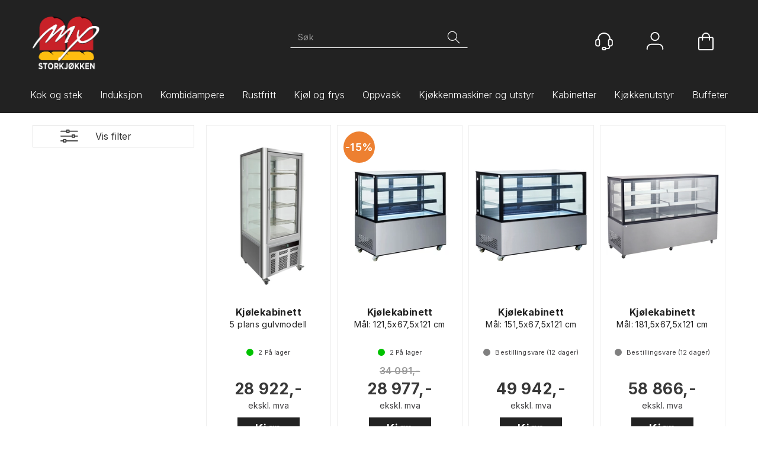

--- FILE ---
content_type: text/html; charset=utf-8
request_url: https://www.mpstorkjokken.no/search?q=gulvmodeller
body_size: 37647
content:


<!doctype html>

<html id="htmlTag" lang= "no">
<head id="ctl00_Head1"><meta http-equiv="X-UA-Compatible" content="IE=edge" /><meta charset="UTF-8" /><meta name="format-detection" content="telephone=no" /><meta name="viewport" content="width=device-width, initial-scale=1, shrink-to-fit=no"><title>S&#248;k - Machine Products Storkjøkken AS</title><link id="ctl00_LnRss" rel="alternate" type="application/rss+xml" title="Produktnyheter" href="/WebPages/produkt/rss.aspx" /><link rel="apple-touch-icon" sizes="180x180" href="/css/cust/favicon/css/cust/favicon/apple-touch-icon.png"> <link rel="icon" type="image/png" sizes="32x32" href="/css/cust/favicon/favicon-32x32.png"> <link rel="icon" type="image/png" sizes="16x16" href="/css/cust/favicon/favicon-16x16.png"> <link rel="mask-icon" href="/css/cust/favicon/safari-pinned-tab.svg" color="#5bbad5">
	<link rel="preconnect" href="https://ajax.googleapis.com">
<script type="text/javascript">
	WebFontConfig = {
		
			google: {
				families: ['Inter:300,400,500,600,700']
			},
		
    };

	(function(d) {
	            var wf = d.createElement('script'), s = d.scripts[d.scripts.length - 1];
	            wf.src = 'https://ajax.googleapis.com/ajax/libs/webfont/1.6.26/webfont.js';
	            wf.async = true;
	            s.parentNode.insertBefore(wf, s);
	        
	})(document); 


</script>
<script type="text/javascript" data-source="/dist/js/main-styles.098c7ad39da0dc54c63b.js"> "use strict";
(self["webpackChunkmcweb3"] = self["webpackChunkmcweb3"] || []).push([[899],{

/***/ 1234:
/***/ (function() {

// extracted by mini-css-extract-plugin


/***/ }),

/***/ 1323:
/***/ (function() {

// extracted by mini-css-extract-plugin


/***/ }),

/***/ 3370:
/***/ (function() {

// extracted by mini-css-extract-plugin


/***/ }),

/***/ 3992:
/***/ (function() {

// extracted by mini-css-extract-plugin


/***/ }),

/***/ 4390:
/***/ (function() {

// extracted by mini-css-extract-plugin


/***/ }),

/***/ 4925:
/***/ (function() {

// extracted by mini-css-extract-plugin


/***/ }),

/***/ 5332:
/***/ (function() {

// extracted by mini-css-extract-plugin


/***/ }),

/***/ 6197:
/***/ (function() {

// extracted by mini-css-extract-plugin


/***/ }),

/***/ 6276:
/***/ (function() {

// extracted by mini-css-extract-plugin


/***/ }),

/***/ 6303:
/***/ (function() {

// extracted by mini-css-extract-plugin


/***/ }),

/***/ 7024:
/***/ (function() {

// extracted by mini-css-extract-plugin


/***/ }),

/***/ 7652:
/***/ (function() {

// extracted by mini-css-extract-plugin


/***/ }),

/***/ 7714:
/***/ (function() {

// extracted by mini-css-extract-plugin


/***/ }),

/***/ 8460:
/***/ (function() {

// extracted by mini-css-extract-plugin


/***/ }),

/***/ 8685:
/***/ (function() {

// extracted by mini-css-extract-plugin


/***/ }),

/***/ 9616:
/***/ (function() {

// extracted by mini-css-extract-plugin


/***/ })

},
/******/ function(__webpack_require__) { // webpackRuntimeModules
/******/ var __webpack_exec__ = function(moduleId) { return __webpack_require__(__webpack_require__.s = moduleId); }
/******/ __webpack_require__.O(0, [188], function() { return __webpack_exec__(3370), __webpack_exec__(6303), __webpack_exec__(4925), __webpack_exec__(7714), __webpack_exec__(8460), __webpack_exec__(6197), __webpack_exec__(3992), __webpack_exec__(7024), __webpack_exec__(7652), __webpack_exec__(8685), __webpack_exec__(1323), __webpack_exec__(5332), __webpack_exec__(9616), __webpack_exec__(4390), __webpack_exec__(6276), __webpack_exec__(1234); });
/******/ var __webpack_exports__ = __webpack_require__.O();
/******/ }
]);
//# sourceMappingURL=main-styles.098c7ad39da0dc54c63b.js.map</script><script type="text/javascript" data-source="/dist/js/master-theme-styles-d4.3af855598cc52d8dd3b3.js"> "use strict";
(self["webpackChunkmcweb3"] = self["webpackChunkmcweb3"] || []).push([[409],{

/***/ 3806:
/***/ (function() {

// extracted by mini-css-extract-plugin


/***/ })

},
/******/ function(__webpack_require__) { // webpackRuntimeModules
/******/ var __webpack_exec__ = function(moduleId) { return __webpack_require__(__webpack_require__.s = moduleId); }
/******/ var __webpack_exports__ = (__webpack_exec__(3806));
/******/ }
]);
//# sourceMappingURL=master-theme-styles-d4.3af855598cc52d8dd3b3.js.map</script><link href="/dist/js/188.48422fe76f71a65383e6.css" rel="stylesheet" type="text/css" /><link href="/dist/js/main-styles.098c7ad39da0dc54c63b.css" rel="stylesheet" type="text/css" /><link href="/dist/js/master-theme-styles-d4.3af855598cc52d8dd3b3.css" rel="stylesheet" type="text/css" /><link href="/api-no-session/stylesheet/combined/MachineProductsS4.css?version=105" rel="stylesheet" type="text/css" /><link rel="canonical" href="https://www.mpstorkjokken.no/search?q=gulvmodeller" /><meta name="robots" content="noindex, follow" /></head>
<body id="ctl00_MyBody" class=" hold-transition body-out search-result-page mc-filter-left layoutver4 lang-1 mobilemenu-xs sort-filter listtype-grid mode-normal www-mpstorkjokken-no customer-business body-department page-id-1000044  department-id-1000044 body-menu-level-1 search-expanded pagetype-Search d4-immediate-loading login-type-  not-logged-in img-module-ver-6     department-id-1000001 body-menu-level-0">
    <div id="cache-refresh-portal"></div>
<script type="text/javascript">
        window.D4LinkArraySetup = [];
        window.D4AiActive = true;
        window.D4AiRegisterStats = false;
    </script>
<script src="/scripts/storage.js?v=LRoFsfG_RvRw83zBr0u86eszmVwpW6P0qzdSOQymm8Y1" rel="preload" as="script"></script><script type="text/javascript">window.StorageService.storeScriptLookup([
  {
    "Key": "~/scripts/web.js",
    "Url": "/scripts/web.js?v=SkSOcsR3ogPJha8_A7AmfE-I0_oGvBUTspZtjP7VUiU1"
  },
  {
    "Key": "~/scripts/publisher.js",
    "Url": "/scripts/publisher.js?v=ajQA2E_uI_lk6ItZauezcn-jWYlh5Yujo-HX0Esnwgk1"
  },
  {
    "Key": "~/scripts/ckeditor.js",
    "Url": "/scripts/ckeditor.js?v=ajQA2E_uI_lk6ItZauezcn-jWYlh5Yujo-HX0Esnwgk1"
  },
  {
    "Key": "~/scripts/admin-panel.js",
    "Url": "/scripts/admin-panel.js?v=TXR12Bj3a5U463MELi-oQ9zK29T4R3Ta61Or1CGwYN81"
  },
  {
    "Key": "~/scripts/SearchDebug.js",
    "Url": "/scripts/SearchDebug.js?v=hsPPqtRs0zuoMiHOkc7xqaF4fYCEHZuUcJ6BpOMfgJw1"
  },
  {
    "Key": "~/scripts/FreightReport.js",
    "Url": "/scripts/FreightReport.js?v=ITKjvIK9Fe7cGgflEC1wlLa_KuVYRJc-ymH6jGmr9rQ1"
  },
  {
    "Key": "~/scripts/web-2016.js",
    "Url": "/scripts/web-2016.js?v=RNWg07bAjOVEMnZt3ToCr7YgsnC87G9yBAqDd2UyZvI1"
  },
  {
    "Key": "~/scripts/web-defered-2016.js",
    "Url": "/scripts/web-defered-2016.js?v=IL5XFV9mV21lkPTANk37Cpvm7rhjcrBOpY0-_J7gb5g1"
  },
  {
    "Key": "~/scripts/postloginview.js",
    "Url": "/scripts/postloginview.js?v=IruHMr9Jz70Q_OM0i1n6FSUz_jXZTOrwnZss5N-UZY41"
  },
  {
    "Key": "~/scripts/productlistbuy.js",
    "Url": "/scripts/productlistbuy.js?v=N6lU8XkeDT2SBsbiQ9SQqTsrqa9ZxQRl-Fb1oMM6JE41"
  },
  {
    "Key": "~/scripts/productlistfilter.js",
    "Url": "/scripts/productlistfilter.js?v=JG7sSyHNoiqYG4immpmC8dA_9spqBHxKE_8iCle31qI1"
  },
  {
    "Key": "~/scripts/productlistprice.js",
    "Url": "/scripts/productlistprice.js?v=JWnM-aEUAdHlY1reDgnUZmXdkeM7wgy56ZX_yz5wVZM1"
  },
  {
    "Key": "~/scripts/productlistfavorites.js",
    "Url": "/scripts/productlistfavorites.js?v=tMvAnRbpFibN4GPZBfkHsKmuS4plNyPOv8cXym2Z3jk1"
  },
  {
    "Key": "~/scripts/campaigncode.js",
    "Url": "/scripts/campaigncode.js?v=JDQcbfDySjVuhKr7GueGKsmyD4K9MRSV7HZ9-9i53bw1"
  },
  {
    "Key": "~/scripts/product-info.js",
    "Url": "/scripts/product-info.js?v=221vZ6f1aAn6_UucKArI6XzGQLVlmYcRUeqsoTFrPog1"
  },
  {
    "Key": "~/scripts/common.js",
    "Url": "/scripts/common.js?v=BQlbHOdQJofmNew_lcknKyFa0p0cjXDQjiegQqleDuA1"
  },
  {
    "Key": "~/scripts/favorite.js",
    "Url": "/scripts/favorite.js?v=0XtC4FbPk0JL0uXY9PDVct8JsToe4vBi0P9KWF8A15I1"
  },
  {
    "Key": "~/scripts/autocampaigns.js",
    "Url": "/scripts/autocampaigns.js?v=xCJBvpgkgWVZm930JTMZpw98SzOnBoy3aBWxV1ekZ5Y1"
  },
  {
    "Key": "~/scripts/attributeselector.js",
    "Url": "/scripts/attributeselector.js?v=_C5tO9-x6E2-pG6Ih_YCdeKbCqRZdFsGgzrSjFVD98c1"
  },
  {
    "Key": "~/scripts/specialoffers.js",
    "Url": "/scripts/specialoffers.js?v=NVbw4mQd9e58bh_68ZK0SjBMyWrAHuaTUsDJEI39Hy01"
  },
  {
    "Key": "~/scripts/askforpriceview.js",
    "Url": "/scripts/askforpriceview.js?v=xBM0bHunlWH-jLkhygRotw2S5Hd6HqXr0jVKJmGLbHM1"
  },
  {
    "Key": "~/scripts/depid.js",
    "Url": "/scripts/depid.js?v=2s1i-xlG9hj_cEXLyCvQ7i3JqBmSa3PoqbZQ6ErOwqo1"
  },
  {
    "Key": "~/scripts/quantity-discount-2016.js",
    "Url": "/scripts/quantity-discount-2016.js?v=dUgAEglxPNdxF-1c7i26Odf3KqohMPu3DgJcEbsckjc1"
  },
  {
    "Key": "~/scripts/eniro.js",
    "Url": "/scripts/eniro.js?v=YyllzD7vF_HJvLhREER44JnR_DqOIktSBLz6f0sMMHk1"
  },
  {
    "Key": "~/scripts/variantmatrixview.js",
    "Url": "/scripts/variantmatrixview.js?v=aLlx_kmEu_gJk06j_eu7GiByI65KQRv29FBRL_lcB3g1"
  },
  {
    "Key": "~/scripts/loginCheckoutView.js",
    "Url": "/scripts/loginCheckoutView.js?v=FFdXAtgtveHaaB_QvYYUE9VE66zHT5SDTw8Kcf7Z6hY1"
  },
  {
    "Key": "~/scripts/web-4.0.js",
    "Url": "/scripts/web-4.0.js?v=d109wuf1vkOHrf4AvCzs35BovsMHjZCHffHO7jWN3zk1"
  },
  {
    "Key": "~/scripts/storage.js",
    "Url": "/scripts/storage.js?v=LRoFsfG_RvRw83zBr0u86eszmVwpW6P0qzdSOQymm8Y1"
  },
  {
    "Key": "~/scripts/web-orderbook.4.0.js",
    "Url": "/scripts/web-orderbook.4.0.js?v=S3-e3e27mNnCzjfTvx40Yx_oPrmyEbbet0xautqaDdQ1"
  },
  {
    "Key": "~/scripts/orderbookManager.js",
    "Url": "/scripts/orderbookManager.js?v=xyqaoQatWwY-cXyVq0xWil6nOHEnV71oI2Ws6M8zSxM1"
  },
  {
    "Key": "~/scripts/gaia-all.js",
    "Url": "/scripts/gaia-all.js?v=rwmPuPOBUnaf7er1xDWzSoU94yDYTrM0Y7G0_TskBG81"
  },
  {
    "Key": "~/scripts/product-infoD4.js",
    "Url": "/scripts/product-infoD4.js?v=jmSFYU5OCK9MD0y-o8QI1UZUUYxNWeriLoUAj7cscGI1"
  },
  {
    "Key": "~/scripts/web-defered-4.0.js",
    "Url": "/scripts/web-defered-4.0.js?v=etSbUEiXoGJSVQfcxAQdwxjmsiS6RchFrBk25ZiP0wc1"
  },
  {
    "Key": "~/scripts/render-utils.js",
    "Url": "/scripts/render-utils.js?v=WuxfIQ-SqSWfvt1OEshVy06-cBF_HidHYC2qytNKSrw1"
  },
  {
    "Key": "~/scripts/productlistsorter.js",
    "Url": "/scripts/productlistsorter.js?v=i82VvJRNQ5Bq3zVzYKCmbEN4FaO46lvO2g4LxmJBaOk1"
  },
  {
    "Key": "~/scripts/bidbanner.js",
    "Url": "/scripts/bidbanner.js?v=LpSODu-M5cDOKLI_lAlSd6-GrD67d_fN5SQeR54mzQY1"
  },
  {
    "Key": "~/scripts/product-info-utils.js",
    "Url": "/scripts/product-info-utils.js?v=WUfpMFb7Ishi0OTxsRifgNaWSdFA89cpOHGsEyS5gqo1"
  },
  {
    "Key": "~/scripts/web-defered-giftcard.4.0.js",
    "Url": "/scripts/web-defered-giftcard.4.0.js?v=Wnrvw1MIqw_Hj4KFfsIUBCXdwBravSNnoDXjf5xiJyU1"
  },
  {
    "Key": "~/scripts/variantmatrixview-d4.js",
    "Url": "/scripts/variantmatrixview-d4.js?v=qGMTc0P_B3CJYJvmnhU_ekpjEV7j2rZsKDYpqwTKtPU1"
  },
  {
    "Key": "~/scripts/customerregistration.js",
    "Url": "/scripts/customerregistration.js?v=Epu9s5TBhkFRMmK8KRbPHvkJf7O2ARv-y6ySgq0OCI41"
  },
  {
    "Key": "~/scripts/knockout.simplegrid.js",
    "Url": "/scripts/knockout.simplegrid.js?v=L0eFeIXNNCovuWuhmNs5qKWz-q9IKSNBQfEq4TeJzL41"
  },
  {
    "Key": "~/scripts/delete-customer.js",
    "Url": "/scripts/delete-customer.js?v=XvCQf3Enz2BuelHfpl2sF-3ESfSWFoESpib16ahbJmU1"
  },
  {
    "Key": "~/scripts/publisher-d4.js",
    "Url": "/scripts/publisher-d4.js?v=77jm-j46_eHQT0XMts8HvxdwbS0UFmzgZR9zY4zOqYI1"
  },
  {
    "Key": "~/scripts/favorite-d4.js",
    "Url": "/scripts/favorite-d4.js?v=X_NBtcgGw9l2n7rjKXte9WyZWh5-USK9WQX--ueaQpc1"
  },
  {
    "Key": "~/scripts/giftcard-d4-purchase.js",
    "Url": "/scripts/giftcard-d4-purchase.js?v=jx8Ow4K1gULfYdTzjxuODdAcrv3rMb2nk28Ufy3qjio1"
  },
  {
    "Key": "~/scripts/giftcard-d4-receipt.js",
    "Url": "/scripts/giftcard-d4-receipt.js?v=aocqH1kGgXovMtcvlKwIB4x8aTDqJvXGx4H559Ko9TA1"
  },
  {
    "Key": "~/scripts/giftcard-d4-portal.js",
    "Url": "/scripts/giftcard-d4-portal.js?v=fIcCy7mHFvZQRHfdVt7zJrzsY_UTQT5djU0wlIiPmNY1"
  },
  {
    "Key": "~/scripts/d4reviews.js",
    "Url": "/scripts/d4reviews.js?v=3w6MFIxFm3bVXaJbaP4poj3hAxYhAznm-rjEs3pi04Y1"
  },
  {
    "Key": "~/scripts/quantity-discount.js",
    "Url": "/scripts/quantity-discount.js?v=dUgAEglxPNdxF-1c7i26Odf3KqohMPu3DgJcEbsckjc1"
  },
  {
    "Key": "~/scripts/productminprice.js",
    "Url": "/scripts/productminprice.js?v=B-hzjwCKb0gCEb4Cx6MOhKgZ_YhGOI0NY9IUPS5CPak1"
  },
  {
    "Key": "~/css/master/common.css",
    "Url": "/css/master/common.css?v=dhv_udQOYfADpvClGfxO5_ACfPivlNeSPdIN9gW7b141"
  },
  {
    "Key": "~/css/publisher/publisher.css",
    "Url": "/css/publisher/publisher.css?v=uon_-iUWMdEQ_A6r8Als_1l-DduJxNEdpircZxvWdnM1"
  },
  {
    "Key": "~/css/menu.responsive.css",
    "Url": "/css/menu.responsive.css?v=UGbUNbO-JrDXBLzZKbQjJ7WoNx79JUnL47pj8W5e4xg1"
  }
]) </script><script src="/scripts/web-4.0.js?v=d109wuf1vkOHrf4AvCzs35BovsMHjZCHffHO7jWN3zk1"></script>


	<!-- GTM Data Layer -->
	<script>
	    window.dataLayer =  window.dataLayer ||  [];
	</script>

	
		<script>
		    dataLayer.push({             
                'IsSpider': 'True',
                'AvsenderId': '1',
                'AvsenderNavn': 'MP Storkjøkken AS',
		        'loggedIn': 'False',
                'customerType': 'Bedrift',
                'PriceIncVat': 'False',
                'CustomerOrgNbr': '0000000',
		        'EAN': '',
		        'Brand': '',
		        'event': 'category',
		        'customerID': '49998',
		        'SiteType': 'd',
		        'RetailPrice': '',
		        'BreadCrumb': 'MP Storkjøkken',
                'CustomerGroup': '',
		        'PaymentMethod': '',
		        'ProductID': '',
		        'ProductAltId': '',
		        'AllProductIds': [],
                'TransactionData': [ ]
                
		    });
        </script>
	
		
			<script>
			    dataLayer.push({
			        'ecomm_pagetype': 'category',
			        'ecomm_pcat': '',
			        'ecomm_pname': '',
			        'ecomm_pvalue': '',
			        'ecomm_totalvalue': '',
			        'ecomm_prodid': '' 
			    });
			</script>
		
		<script>
            dataLayer.push({
                'email': '',
                'FirstName': '',
                'Surname': '',
                'CompanyName': '',
                'ContactId': '',
                'CustomerOrgNbr': '0000000',
                'PrivatePhoneNo': '',
                'DirectPhoneNo': '',
                'PostCode': ''
            });
        </script>
    
		<script>
            dataLayer.push({
                'Email_SHA256': '',
                'FirstName_SHA256': '',
                'Surname_SHA256': '',
                'CompanyName_SHA256': '',
                'PrivatePhoneNo_SHA256': '',
                'DirectPhoneNo_SHA256': '',
                'PostCode_SHA256': ''
            });
        </script>
    

	<!-- GA4 dataLayer-->

    

	<!-- Google Tag Manager container script-->
	<script>
        
        const formHead = document.querySelector('head');
       

        formHead.addEventListener('readyForGtm', function(){
        
        (function(w, d, s, l, i) {
                    w[l] = w[l] || [];
                    w[l].push({
                        'gtm.start':
	                new Date().getTime(),

                event: 'gtm.js'
	        });
	        var f = d.getElementsByTagName(s)[0],
                j = d.createElement(s),
                dl = l != 'dataLayer' ? '&l=' + l : '';
            j.async = true;
	        j.src =
	            '//www.googletagmanager.com/gtm.js?id=' + i + dl;
            
	        f.parentNode.insertBefore(j, f);
	    })(window, document, 'script', 'dataLayer', 'GTM-WKK55G');
            });

        
    </script>

	<!-- End Google Tag Manager -->


<div id="d-size" class="hidden" data-size="lg" data-size-set="False"></div>

<div id="hidden-nodeid" style="visibility: hidden; height: 0px;">
    1000044
</div>
<div id="hidden-search-url" style="visibility: hidden; height: 0px;">/search</div>
<div id="hidden-theme" style="visibility: hidden; height: 0px;">
    MachineProductsS4
</div>
<div id="hidden-images-sizes" style="visibility: hidden; height: 0px;">
    <script language="javascript" type="text/javascript">var _imageSizeList = new Array(32,64,128,256,480,768,992,1200);</script>
</div>

<!--Update icon start-->
<div id="UpdateIcon" style="display: none;" class="UpdateControlModal">
    <div class="UpdateControlModalContent2"></div>
</div>


<div id="rhs-popup-sidebar"></div>
<div id="center-tiny-popup"></div>
<span id="backorder-popup-parent"></span>
<div id="o-wrapper" class="o-wrapper">

<form name="form1" method="post" action="./search?q=gulvmodeller" id="form1">
<div>
<input type="hidden" name="__EVENTTARGET" id="__EVENTTARGET" value="" />
<input type="hidden" name="__EVENTARGUMENT" id="__EVENTARGUMENT" value="" />

</div>

<script type="text/javascript">
//<![CDATA[
var theForm = document.forms['form1'];
if (!theForm) {
    theForm = document.form1;
}
function __doPostBack(eventTarget, eventArgument) {
    if (!theForm.onsubmit || (theForm.onsubmit() != false)) {
        theForm.__EVENTTARGET.value = eventTarget;
        theForm.__EVENTARGUMENT.value = eventArgument;
        theForm.submit();
    }
}
//]]>
</script>



<script type="text/javascript">
//<![CDATA[
PageLoad(true);//]]>
</script>

    <input type="hidden" name="ctl00$EnsureGaiaIncludedField" id="ctl00_EnsureGaiaIncludedField" /><!-- Ikke fjern denne. Alle sider må minst inneholde 1 gaiakomponent så lenge vi bruker gaia-->
    
<div class="modal fade" id="center-popup" tabindex="-1" role="dialog" aria-labelledby="center-popup">
	<div class="modal-dialog modal-lg">
		<div class="modal-content">
            <div class="lightbox-close" onclick="PubSub.publish(mcWeb.lightbox.events.onHideLightbox);" ></div>	      
			<div class="modal-body">
					<div id="refresh-center" class="refresh-center" style="display: none">
						<div class="refresh-center-item">
							<div class="refresh-center-ico"><i class="icon-spinner animate-spin"></i></div>
							<div class="refresh-txt">
								Oppdaterer, vennligst vent...
							</div>
						</div>
					</div>
				<div id="lightbox-placeholder" class="center-placeholder"></div>
				<div id="lightbox-placeholder2" class="center-placeholder"></div>
			</div>
		</div>
	</div>
</div>

<script language="javascript" type="text/javascript">
	jQuery(function () { mcWeb.hash.init(); });
</script>

    
    


<div id="InstSearchDiv" style="position:absolute; z-index:110;display: none;" class="stop-ajax-rendering">
		<div class="InstantSearch">
		    <div class="resultcolumn">
				<div  class="d4-instant-search-other-hits" data-bind="visible: OtherSearchesText().length > 0">
                    <h3 class="d4-instant-search-divider" data-bind="text: OtherSearchesText"></h3>
                </div>
                <div class="d4-instant-search-products" data-bind="visible: products().length > 0">
                    <h3 class="d4-instant-search-divider">Produkter</h3>
			        <table>
				        <tbody data-bind="template: { name: 'searchresult-template', foreach: products }, visible: products != null && products().length > 0">
				        </tbody>
					        <tfoot>
						        <tr data-bind="visible: TotalHits() > 0">
							        <td colspan="2" class="italic cursor">
								        Totalt antall treff:&nbsp;<span data-bind="text: TotalHits"></span>  
							        </td>

                                    <td colspan="2" class="italic cursor">
								        <a data-bind="event: {click:mcWeb.instantSearch.doSearch}" >Se hele resultatet...&nbsp;</a>  
							        </td>
						        </tr>
				        </tfoot>
			        </table>
                </div>
                <div  class="d4-instant-search-cat" data-bind="visible: ShowCategories()">
                    <h3 class="d4-instant-search-divider">Kategorier</h3>
                    <div data-bind="template: { name: 'searchresult-cat-template', foreach: categories }"></div>
                </div>
                <div class="d4-instant-search-brands" data-bind="visible: ShowBrands()">
                    <h3 class="d4-instant-search-divider">Merker</h3>
                     <div data-bind="template: { name: 'searchresult-brand-template', foreach: brands }"></div>
                </div>

                <div class="d4-instant-search-brands" data-bind="visible: ShowBrandNames()">
                    <h3 class="d4-instant-search-divider">Merkenavn</h3>
                     <div data-bind="template: { name: 'searchresult-brandname-template', foreach: brandnames }"></div>
                </div>

		        <div class="d4-instant-search-articles" data-bind="visible: ShowArticles() && TotalArticleHits() > 0 && ! ShowArticlesRHS()">
		            <h3 class="d4-instant-search-divider">Artikler</h3>
		            <div data-bind="template: { name: 'searchresult-article-template', foreach: articles }"></div>
		            Antall artikler funnet:&nbsp;<span data-bind="text: TotalArticleHits"></span>  
		        </div>
		    </div>
            <div class="instant-search-preview-column">
                <div class="d4-instant-search-preview d4-instant-search-loadbyajax" data-bind="visible: ShowPreview()">
                    <div id="ctl00_InstSrch_WPAInstantSearchPreview_Pnl2" class="load-first">

</div>

<div id="A100" class="load-later   is-system-area"><div id="Field_InstantSearchProductPreview3" class=" NoSlide web-pub-field container field-container-3  readonly layout-d4_x1" data-field-id="3" data-popup="0" data-popup-plc="0" data-lt="53" data-sf="0">
	<div class="row">
		<div id="A100F3N1000044" class="ajax-field inner-layout-container not-loaded" data-use-specific-layout="False" data-plid="0" data-area-id="InstantSearchProductPreview" data-field-id="3" data-userkey="3" data-grouped-variants="True" data-node-id="1000044" data-manufacturerid="0" data-loaded-status="False" data-layoutid="120029" data-sf="0" data-listing-type="53" data-fieldcontainerid="3">

		</div>
	</div>
</div></div>


                </div>
		        <div class="d4-instant-search-accessories d4-instant-search-loadbyajax" data-bind="visible: ShowAccessories">
		            <h3 class="d4-instant-search-divider">Tilbehør</h3>
		            <div id="ctl00_InstSrch_WPAInstantSearchAccessories_Pnl2" class="load-first">

</div>

<div id="A101" class="load-later   is-system-area"><div id="Field_InstantSearchProductAccessories4" class=" NoSlide web-pub-field container field-container-4  readonly layout-d4_x4" data-field-id="4" data-popup="0" data-popup-plc="0" data-lt="3" data-sf="0">
	<div class="row">
		<div id="A101F4N1000044" class="ajax-field inner-layout-container not-loaded" data-use-specific-layout="False" data-plid="0" data-area-id="InstantSearchProductAccessories" data-field-id="4" data-userkey="4" data-grouped-variants="True" data-node-id="1000044" data-manufacturerid="0" data-loaded-status="False" data-layoutid="120032" data-sf="0" data-listing-type="3" data-fieldcontainerid="4">

		</div>
	</div>
</div></div>


                </div>
		        <div class="d4-instant-search-alternatives d4-instant-search-loadbyajax" data-bind="visible: ShowAlternatives">
		            <h3 class="d4-instant-search-divider">Alternativer</h3>
		            <div id="ctl00_InstSrch_WPAInstantSearchAlternative_Pnl2" class="load-first">

</div>

<div id="A102" class="load-later   is-system-area"><div id="Field_InstantSearchProductAlternatives5" class=" NoSlide web-pub-field container field-container-5  readonly layout-d4_x4" data-field-id="5" data-popup="0" data-popup-plc="0" data-lt="2" data-sf="0">
	<div class="row">
		<div id="A102F5N1000044" class="ajax-field inner-layout-container not-loaded" data-use-specific-layout="False" data-plid="0" data-area-id="InstantSearchProductAlternatives" data-field-id="5" data-userkey="5" data-grouped-variants="True" data-node-id="1000044" data-manufacturerid="0" data-loaded-status="False" data-layoutid="120032" data-sf="0" data-listing-type="2" data-fieldcontainerid="5">

		</div>
	</div>
</div></div>


                </div>

                <div class="d4-instant-search-articles d4-instant-search-loadbyajax" data-bind="visible: ShowArticlesRHS">
		            <h3 class="d4-instant-search-divider">Artikler</h3>
		            <div id="ctl00_InstSrch_WPAInstantSearchArticles_Pnl2" class="load-first">

</div>

<div id="A147" class="load-later  is-advanced-area "></div>


                    Antall artikler funnet:&nbsp;<span data-bind="text: TotalArticleHits"></span>  
                </div>
            </div>
            
		    <script type="text/html" id="searchresult-article-template">
		        <span class="d4-instant-search-article">
		            <a class="NoUnderLine" data-bind="attr:{ href: ArticleLink, tabindex: TabIndex}">
		                <span  data-bind="html: ArticleTitle"></span>
		            </a>
		        </span>
		    </script>
            
		    <script type="text/html" id="searchresult-cat-template">
                <span class="d4-instant-search-category">
                    <a class="NoUnderLine" data-bind="attr:{ href: CatLink, tabindex: TabIndex}">
                        <span  data-bind="html: CatName"></span>(<span  data-bind="text: CatCount"></span>)
                    </a>
                </span>
            </script>
            
		    <script type="text/html" id="searchresult-brand-template">
		        <span class="d4-instant-search-brand">
		            <a class="NoUnderLine" data-bind="attr:{ href: BrandLink, tabindex: TabIndex}">
		            <span  data-bind="html: BrandName"></span>(<span  data-bind="text: BrandCount"></span>)
		          </a>
                </span>
		    </script>

            <script type="text/html" id="searchresult-brandname-template">
		        <span class="d4-instant-search-brand">
		            <a class="NoUnderLine" data-bind="attr:{ href: BrandLink, tabindex: TabIndex}">
		            <span  data-bind="html: BrandName"></span>
		          </a>
                </span>
		    </script>

			<script type="text/html" id="searchresult-template">
				<tr data-bind="css: { 'active': $parent.CurrentPlid() == ProduktLagerID}">
					<td class="Left">
						<div class="ProduktImg" data-bind="html: ImageTag"></div>
					</td>
					<td>
						<a class="NoUnderLine" data-bind="attr:{ href: ProduktLink, tabindex: TabIndex}, event: {mouseover:$parent.PreviewCurrentProduct}">
							<span data-bind="html: ProduktDesc1"></span><br />
							<span  data-bind="html: ProduktDesc2"></span>
						</a>
					</td>
                    <td>
                        <span class="bold" data-bind="html: Price"></span>
                    </td>
                    <td>
                        <button type="button" class="btn btn-default preview-button" title="Quick View+" data-bind="event: {click:$parent.PreviewCurrentProduct}" ><i class="glyphicon glyphicon-info-sign"></i></button>
                    </td>
				</tr>    
			
		    </script>

		</div>
	</div> 
		
	
  
	


    <div class="wrapper">

        

        <!-- Content Wrapper. Contains page content -->
        <div class="content-wrapper">
            <header class="headroom header--fixed hide-from-print  m-header-dock" role="banner">


                <div class="container header-inner">
                    <div class="row">

                        


                        
                            <div class="top-menu">
                                

<div class="TopMenu">

	
			<h3 class="TopMenuItem sid-1000007">
				
				

				<a class='InfoMenu '
				  style=''
					href='/kundesenter' 
					target='_self'
					title=''
				>Kundesenter</a>
			</h3>
		<img id="ctl00_CPHDptMnu_ctl00_RepeaterProductMenu_ctl01_ImageSepImg" class="ImageSepImg" src="App_Themes/Demonstrare4Dummy/Images/SeperatorArrow.gif" alt="|" style="border-width:0px;" />
			<h3 class="TopMenuItem sid-1000008">
				
				

				<a class='InfoMenu '
				  style=''
					href='/sitemap' 
					target='_self'
					title=''
				>Sitemap</a>
			</h3>
		<img id="ctl00_CPHDptMnu_ctl00_RepeaterProductMenu_ctl03_ImageSepImg" class="ImageSepImg" src="App_Themes/Demonstrare4Dummy/Images/SeperatorArrow.gif" alt="|" style="border-width:0px;" />
			<h3 class="TopMenuItem sid-1000009">
				
				

				<a class='InfoMenu '
				  style=''
					href='/kontaktoss' 
					target='_self'
					title=''
				>Kontakt Oss</a>
			</h3>
		<img id="ctl00_CPHDptMnu_ctl00_RepeaterProductMenu_ctl05_ImageSepImg" class="ImageSepImg" src="App_Themes/Demonstrare4Dummy/Images/SeperatorArrow.gif" alt="|" style="border-width:0px;" />
			<h3 class="TopMenuItem nid-2000266">
				
				

				<a class='InfoMenu '
				  style=''
					href='/forhandlerkart' 
					target='_self'
					title='Forhandlerkart'
				>Forhandlerkart</a>
			</h3>
		<img id="ctl00_CPHDptMnu_ctl00_RepeaterProductMenu_ctl07_ImageSepImg" class="ImageSepImg" src="App_Themes/Demonstrare4Dummy/Images/SeperatorArrow.gif" alt="|" style="border-width:0px;" />
			<h3 class="TopMenuItem nid-2000745">
				
				

				<a class='InfoMenu '
				  style=''
					href='/empty-page-2' 
					target='_self'
					title='Empty page 2'
				>Empty page 2</a>
			</h3>
		

	
	
</div>

                            </div>
                        

                        <div style="clear: both"></div>

                        <a class="header-logo" href="/" ><img class="HeaderLogo" src="/App_Themes/MASTER/images/1px_transparent.png" alt="Tilbake til forsiden!" ></a>

                        <div class="header-main ">

                            
                                <div class="login-container">
                                    

<div class="login-details">
    <a id="customerServiceLink" class="kundersenterIcon" rel="nofollow" aria-label="Kundesenter" href="/kundesenter"></a>
    <a id="loginuser" class="LoginUserInfo" aria-label="Login user info" href="/kundesenter"></a>
    
</div>
<div id="loginout-content" class="LogInButtonContainer" ><a id="loginout" class="LogInButton" href="#login">Logg inn</a>
</div>

                                </div>
                            
                            <div id="m-search">
                                <i class="icon-search"></i>
                            </div>

                            <div class="small-cart-onpage">
                                <div id="smallcart-page"><div class="smallcart-content"><div id="mcweb-cartsmall-cartsmall" class="knockout-bind">
	



<div class="cart-small-links cart-small-favorite pull-right col-xs-12">


    <div class="cart-small-fav" data-bind="visible: (favoriteCount() > -1 && isVisible())" style="display: none;">
        <a class="btn-fav-cart btn btn-link" data-bind="attr: { href: favoriteCartUrl }">
            <i class="glyphicon " data-bind="css: { 'glyphicon-heart-empty heart-empty': favoriteCount() < 1, 'glyphicon-heart heart-full': favoriteCount() > 0 }"></i>
            <span class="fav-cart-text" data-bind="visible: favoriteCount() > 0, text: favoriteCount()"></span>
        </a>
    </div>
    

    <div class="cart-small" role="region" aria-label="Shopping Cart" data-bind="css: { 'btn-group': cartItems().length > 0 }">
        <!-- EJ 133650 : Removed data-trigger="focus", causes problems with CNET -->
        <a tabindex="0" class="cart-small-trigger btn btn-default" data-bind="visible: cartItems().length >= 0, css: { 'cart-small-has-item': cartItems().length > 0 }, popover: { html: true, titleid: 'small-cart-title', contentid: 'small-cart-content', contentClass: 'cart-small-popover' + (OrderbookActive ? ' cart-small-orderbook' : '') }"
            style="display: none; border: none;">

            <span class="cart-small-icon">
                <i class="icon-basket" data-bind="visible: isVisible()" style="display: none;"></i>
            </span>

            <span class="cart-small-empty" data-bind="visible: (cartItems().length < 1 && isVisible() && isCartItemsSet() && OrderbookDate() == '')" style="display: none;">
                Ingen varer i handlevognen
            </span>
            <span class="cart-small-empty" data-bind="visible: (cartItems().length < 1 && isVisible() && isCartItemsSet() && OrderbookDate() != '')" style="display: none;">
                Ingen varer i ordreboka
            </span>
            <span class="cart-small-empty" data-bind="visible: (cartItems().length < 1 && isVisible() && isCartItemsSet() && OrderbookDate() != '' && orderbooks() != null && orderbooks().length > 0), text: cartName" style="display: none;"></span>

            <span class="cart-small-load" data-bind="visible: !isVisible()">
                <i class="icon-spinner animate-spin"></i>
            </span>
            <span class="cart-small-items" data-bind="visible: (cartItems().length > 0 && isVisible())" style="display: none;">
                <span class="cart-small-count" data-bind="text: itemCount()"></span>
                <span class="cart-small-product" data-bind="visible: (itemCount() == 1 && isVisible())">
                    produkt
                </span>
                <span class="cart-small-product" data-bind="visible: (itemCount() > 1 && isVisible())">
                    produkter
                </span>

                <span class="cart-small-product-txt" data-bind="css: { 'inkvat': chkPriceIncExVat() }">
                    <!-- ko if: (!chkPriceIncExVat() && !showLeasingCosts()) -->
                    <span class="small-cart-before-sum">(</span><!--ko text: priceTotalProducts  --><!--/ko--><span class="small-cart-after-sum">)</span>
                    <!-- /ko -->
                    <!-- ko if: (chkPriceIncExVat() && !showLeasingCosts()) -->
                    <span class="small-cart-before-sum">(</span><!--ko text: priceTotalProductsInkVat --><!--/ko--><span class="small-cart-after-sum">)</span>
                    <!-- /ko -->
                    <!-- ko if: showLeasingCosts() -->
                    <span class="small-cart-before-sum">(</span><!--ko text: LeasingTermAmountExVat  --><!--/ko--><span class="small-cart-after-sum">)</span>                  
                    <!-- /ko -->
                </span>
            </span>

            <span class="cart-small-togle-icon" data-bind="visible: cartItems().length > 0, css: { 'cart-small-togle-open': popoverOpen() }" style="display: none;">
                <span class="caret"></span>
            </span>

        </a>
        <a class="cart-small-goto-checkout btn btn-primary" aria-label="Go to Checkout" aria-controls="checkout-page" data-bind="click: onClickGoToCheckout, visible: cartItems().length > 0" style="display: none;">
            <span>Til kassen</span>
        </a>
    </div>


    <div id="small-cart-title" class="cart-small-trigger-title hide">
        <div class="close" aria-label="Close" role="button" data-bind="click: $root.onClose"><span aria-hidden="true">&times;</span></div>
        <div data-bind="visible: orderbooks().length > 0" class="btn-group" role="group" aria-label="...">
            <button type="button" class="btn btn-default" data-bind="event: { click: doShowActiveCart }, css: { active: !showOrderbookSummary() } ">
                Aktiv leveringsdato
            </button>
            <button type="button" class="btn btn-default" data-bind="event: { click: doShowOrderbookSummary }, css: { active: showOrderbookSummary() } ">
                Leveringsdatoer
            </button>
            <button type="button" class="btn btn-default" data-bind="event: { click: doRedirectToOrderOverviw }">
                Ordre oversikt
            </button>
        </div>
        <div class="row">
            <div class="pull-left" data-bind="visible: !showOrderbookSummary()">
                <span data-bind="visible: orderbooks().length == 0">
                    Handlevogn
                </span>
            </div>
            <div class="pull-right" data-bind="visible: cartItems().length > 0 && !showOrderbookSummary()" style="display: none;">
                <!--ko text: itemCount() -->
                <!--/ko-->
                varer i handlevognen
                <span data-bind="visible: orderbooks().length > 0, text: displayDate "></span>
            </div>
        </div>
    </div>
    <div class="cart-small-trigger-content hide" id="small-cart-content">
        <div class="panel-body">
            <div class="row">
                <div class="pull-left col-xs-12" data-bind="visible: !showOrderbookSummary()">
                    <div data-bind="visible: orderbooks().length > 0">
                        <div class="dropdown">
                            <button class="btn btn-default dropdown-toggle" type="button" id="ddl-carts" data-toggle="dropdown" aria-haspopup="true" aria-expanded="true">
                                <span data-bind="text: displayDate"></span><span class="caret"></span>
                            </button>
                            <ul class="dropdown-menu" aria-labelledby="ddl-carts">
                                <!-- ko template: { name: 'orderbook-list-template', foreach: orderbooks} -->
                                <!-- /ko -->
                            </ul>
                        </div>
                    </div>
                </div>
            </div>
            <div data-bind="visible: !showOrderbookSummary()" class="cart-small-orderbook-summary">
                <!-- ko template: { name: smallCartItemTemplate(), foreach: cartItemsToShow} -->
                <!-- /ko -->
                <a href="#" data-role="none" data-ajax="false" class="cart-show-all-items cart-small-tocart" data-bind="click: onClickGoToCart, visible: (cartItems().length > 0 && numberOfItemsToShow() > 0 && cartItems().length > numberOfItemsToShow())">
                    Klikk her for å se alle
                </a>

                <div class="small-cart-empty-items" data-bind="visible: cartItems().length < 1">
                    Handlevognen er tom.
                </div>

            </div>

            <div class="cart-small-orderbook-summary" id="small-cart-orderbook-summary" data-bind="visible: showOrderbookSummary()"></div>
        </div>
        <div class="panel-footer" data-bind="visible: !showOrderbookSummary()">
            <div class="row cart-small-footer">
                <div class="row">
                    <div class="form-inline col-xs-5">
                        <div class="checkbox cart-small-vat" data-bind="visible: showIncVatCheckbox">
                            <label>
                                <input id="price-inc-ex-vat" type="checkbox" name="price-inc-ex-vat" value="" data-bind="checked: chkPriceIncExVat, click: $root.onClickVat.bind($root), enable:!disableIncExVatChange ">
                                Priser inkl. mva.
                            </label>
                        </div>
                        <div class="checkbox cart-small-vat" data-bind="visible: showPriceDisplayControls">
                            <label>
                                <input type="checkbox" name="price-show-veil-pris" value="" data-bind="checked: chkShowVeilPris, click: $root.onClickVeil.bind($root), visible: showPriceDisplayControls">
                                Veil.
                            </label>
                        </div>
                        <div class="checkbox cart-small-vat" data-bind="visible: showPriceDisplayControls">
                            <label>
                                <input type="checkbox" name="price-hide-customer-price" value="" data-bind="checked: chkHideCustomerPice, click: $root.onClickHideCustomerPrice.bind($root)">
                                Skjul Netto
                            </label>
                        </div>
                    </div>
                    <div class="col-xs-7 cart-small-total" data-bind="visible: cartItems().length > 0" style="display: none;">
                        <div class="cart-small-total-txt pull-right">

                            <div data-bind="visible: showLeasingCosts">
                                <span class="cart-small-total-txt-1">
                                    Totalt eks. mva
                                </span>
                                <span class="cart-small-total-exvat" data-bind="text: LeasingTermAmountExVat"></span>

                                <span class="cart-small-orpaynow-txt">
                                    Eller kjøp nå for
                                </span>
                                <span class="cart-small-orpaynow-total" data-bind="visible:smallCartFees, click: switchToPayNow">
                                    <span class="cart-small-total-exvat" data-bind="visible: (!chkPriceIncExVat() && invoiceFee()), text: priceTotal"></span>
                                    <span class="cart-small-total-inkvat" data-bind="visible: (chkPriceIncExVat() && invoiceFee() && summarySumAfterCostReductionsIncVat().length <= 0), text: priceTotalInkVat"></span>
                                <span class="cart-small-total-inkvat" data-bind="visible: (chkPriceIncExVat() && invoiceFee() && summarySumAfterCostReductionsIncVat().length > 0), text: summarySumAfterCostReductionsIncVat"></span>
                                </span>
                                <span class="cart-small-orpaynow-total" data-bind="visible:!smallCartFees, click: switchToPayNow">
                                    <span class="cart-small-total-exvat" data-bind="visible: (!chkPriceIncExVat()), text: priceTotalProducts"></span>
                                    <span class="cart-small-total-inkvat" data-bind="visible: (chkPriceIncExVat() && summarySumAfterCostReductionsIncVat().length <= 0), text: priceTotalProductsInkVat"></span>
                                    <span class="cart-small-total-inkvat" data-bind="visible: (chkPriceIncExVat() && summarySumAfterCostReductionsIncVat().length > 0), text: summarySumAfterCostReductionsIncVat"></span>
                                </span>
                                
                            </div>

                            

                            <div id="ctl00_CartSmall1_ctl00_ctl02_NoFees" data-bind="visible: doNotShowLeasingCosts">
                                <!-- Total without Fee Start -->
                                <span class="cart-small-total-txt-1" data-bind="visible: !chkPriceIncExVat()">
                                    Totalt eks. mva
                                </span>
                                <span class="cart-small-total-exvat" data-bind="visible: (!chkPriceIncExVat()), text: priceTotalProducts"></span>

                                <!-- InkVat -->
                                <span class="cart-small-total-txt-1" data-bind="visible: chkPriceIncExVat() ">
                                    Totalt ink. mva
                                </span>
                                <span class="cart-small-total-inkvat" data-bind="visible: (chkPriceIncExVat() && summarySumAfterCostReductionsIncVat().length <= 0), text: priceTotalProductsInkVat"></span>
                                <span class="cart-small-total-inkvat" data-bind="visible: (chkPriceIncExVat() && summarySumAfterCostReductionsIncVat().length > 0), text: summarySumAfterCostReductionsIncVat"></span>
                                
                                <span class="cart-small-or-leasing-txt" data-bind="visible: (LeasingTermAmountExVat().length > 0)">
                                    Eller leasing for
                                </span>
                                <span class="cart-small-total-leasing-cost" data-bind="text: LeasingTermAmountExVat, click: switchToLeasing"></span>
                                
                                <!-- Total without Fee  End -->
                                
                            </div>
                        </div>
                    </div>
                </div>

                <div class="row cart-small-button">
                    <div class="col-xs-6" data-bind="visible: showGoToCart" style="display: none;">
                        <button type="button" href="#" data-role="none" data-ajax="false" class="btn btn-default btn-block cart-small-tocart" aria-label="Go to Cart" data-bind="click: onClickGoToCart, visible: (cartItems().length > 0)">
                            Til handlevogn
                            <span data-bind="visible: orderbooks().length > 0 && OrderbookDate() != null && OrderbookDate().length > 0, text: displayDate"></span>
                        </button>
                    </div>
                    <div class="col-xs-6" data-bind="visible: showGoToCheckout" style="display: none;">
                        <button type="button" href="#" data-role="none" data-ajax="false" class="btn btn-primary btn-block cart-small-tocheckout" aria-label="Go to Checkout" data-bind="click: onClickGoToCheckout, visible: (cartItems().length > 0)">
                            Til kassen
                            <span data-bind="visible: orderbooks().length > 0 && OrderbookDate() != null && OrderbookDate().length > 0, text: displayDate"></span>
                        </button>
                    </div>
                </div>
            </div>
        </div>
    </div>
</div>




<script type="text/html" id="orderbook-list-template">
    <li><a href="#" data-bind="css: { 'cart-orderbook-item': true, 'selected': Selected }, attr: { value: WebCartId }, text: DisplayDate, click: $root.onSelectCart" ></a></li>
</script>


<script type="text/html" id="cartsmallitem-template">
    <div class="row cart-small-items">
        <div class="col-xs-8 cart-desc">
            <div class="img-container"><img data-bind="attr: { src: ProductImage }, click: $root.onClickProductLink" class="img-responsive" /></div>
            <p class="cart-item-header" data-bind="text: ProductDesc1, click: $root.onClickProductLink"></p>
        </div>

        <div class="col-amount-xs col-xs-1">
            <p class="cart-item-quantity" data-bind="text: Quantity"></p>
        </div>

        <div class="col-xs-3 cart-price">
            <p class="col-price">
                <span class="price" data-bind="text: LinePriceAfterDiscount, visible: AmountAfterReductionIncVat().length <= 0 && LinePriceAfterDiscount().length > 0"></span>
                <span class="price" data-bind="text: Price1, visible: AmountAfterReductionIncVat().length <= 0 && LinePriceAfterDiscount().length <= 0"></span>
                <span class="price" data-bind="text: AmountAfterReductionIncVat, visible: AmountAfterReductionIncVat().length > 0"></span>
            </p>
            <p class="col-delete">
                <a href="#" data-bind="click: $root.onClickRemove"><i class="icon-cancel-circled"></i></a>
            </p>
        </div>
        <div class="clearfix col-xs-12">
            <div class="row-line" data-bind="css: { 'last-row': $index() == $parent.cartItems().length - 1 }"></div>
        </div>

    </div>
</script>

<script type="text/html" id="cartsmallitem-leasing-template">
    <div class="row cart-small-items">
        <div class="col-xs-8 cart-desc">
            <img data-bind="attr: { src: ProductImage }, click: $root.onClickProductLink" class="img-responsive" />
            <p class="cart-item-header" data-bind="text: ProductDesc1, click: $root.onClickProductLink"></p>
        </div>

        <div class="col-amount-xs col-xs-1">
            <p class="cart-item-quantity" data-bind="text: Quantity"></p>
        </div>

        <div class="col-xs-3 cart-price">
            <p class="col-price">
                <span class="price" data-bind="text: LeasingTotalCost"></span>
            </p>
            <p class="col-delete">
                <a href="#" data-bind="click: $root.onClickRemove"><i class="icon-cancel-circled"></i></a>
            </p>
        </div>
        <div class="clearfix col-xs-12">
            <div class="row-line" data-bind="css: { 'last-row': $index() == $parent.cartItems().length - 1 }"></div>
        </div>

    </div>
</script>
<script type="text/javascript">jQuery(function () {
loadModule(mcWeb.cartsmall, 'cartsmall', 'mcweb-cartsmall-cartsmall', null, {"IsLoggedIn":false,"ShowCartCollapsed":false,"ShowRemoveCart":false,"ShowContinueShoping":false,"ShowGoToCheckout":true,"ShowLinkTop":false,"ShowAmountsBottom":false,"ShowCartAlteration":false,"ShowMessageToSalesDep":false,"ShowDiscountCode":false,"ShowPriceIncExVat":true,"ShowRemoveButton":false,"ShowCart":false,"ShowInvoiceFee":false,"ShowGoToCart":true,"ShowTotalInkCarrier":false,"ShowShipment":false,"ShowRegistrationType":false,"HrefLogin":null,"InlineEditor":false,"ShowPriceDisplayControls":false,"ShowVeilPrisValue":true,"HideCustomerPriceValue":false,"ShowCartItemInfo":0,"ShowSeparateFraktFakturaCost":false,"NbrOfDecimals":0,"QuantityMaxlength":0,"FavoriteCartUrl":"/mine-favoritter","OfferCartUrl":"/kundesenter/ordrehistorikk/tilbudsstatus","SmallCartItemsToShow":0,"DecimalsQuantity":0,"ShowAddToFavorite":false,"PopupTime":1000,"MinimumSessionTimeoutUponLoginOrPurchase":0,"MaximumSessionTimeoutWhenNotLoggedInAndEmptyCart":0,"SessionEndPopupTime":0,"IsBedrift":false,"QuantityStepValue":0.0,"PackageSizeMode":0,"OrderRefRequired":false,"ShowExternalCheckout":false,"DisableIncExVatChange":false,"HideSomePricesForMport":false,"CampaingVoucherCanDeductSpecialFees":false,"ShowRRP":false,"SmallCartFees":false,"ShowIncVatCheckbox":true,"GiftcardsEnabled":false});
});
</script>
</div></div></div>
                            </div>
                           
                            
                            
                            <div class="container-top-menu ">
                                <div class="bar1"></div>
                                <div class="bar2"></div>
                                <div class="bar3"></div>
                            </div>

                            <a href="/" class="home" aria-label="Home">
                                <i class="icon-left-circled2" aria-hidden="true"></i>
                            </a>

                            


<input type="submit" value="test" style="display: none;" />
<!--Hindrer submit av søk når man trykker enter i antallboksen m.fl. -->

<div id="ctl00_Search1_SearchBox_Srch" class="HeaderSearch">
	

    <script type="text/javascript">
jQuery(function() {
mcWeb.instantSearch.search('ctl00_Search1_SearchBox_InstSearchTB', true)});
</script>
    


    <table border="0" cellpadding="0" cellspacing="0">
        <tr>
            <td class=" main-search-a">                
                <i class="close-instant-search icon-cancel" type="image" id="CloseSearchButton" alt="Lukk" onclick="mcWeb.instantSearch.clearAndFocus('ctl00_Search1_SearchBox_InstSearchTB', event); "></i>
                <input name="ctl00$Search1$SearchBox$InstSearchTB" type="search" id="ctl00_Search1_SearchBox_InstSearchTB" autocomplete="off" placeholder="Søk" onclick="mcWeb.instantSearch.focusOnSearch(event, this);" class="TextBoxSearchDisable main-search-type" autocorrect="off" tabindex="0" onfocus="mcWeb.instantSearch.setSearchBoxCoord(event,this);" spellcheck="false" autocapitalize="off" onfocusout="mcWeb.instantSearch.onFocusOut(event, this);" />
            </td>
            
            <td class="main-search-b">
                
                
                
                    <div class="search-btn" onclick="mcWeb.instantSearch.doSearch(); return false;" TabIndex="0">
                        <span class="search-btn-text">Søk</span>
                        <i class="icon-search"></i>
                   </div>
                
            </td>
        </tr>
    </table>


</div>
<input type="hidden" id="InstSearchX" name="InstSearchX" />
<input type="hidden" id="InstSearchY" name="InstSearchY" />

<script language="javascript" type="text/javascript">

    jQuery(function () {
        mcWeb.instantSearch.load();

        function focusOnSearch(obj) {
            obj.className = "TextBoxSearchEnable main-search-type";
            obj.value = "";
            jQuery("[id$='ctl00_Search1_SearchBox_InstSearchTB']").val("");
        }

        function changeSticky(searchBoxID, stickyCheckBox, panel) {
            if (stickyCheckBox.checked) {
                jQuery(stickyCheckBox).attr('class', 'FixedStickyCheckBox');
                jQuery('#' + panel).attr('class', 'HeaderSearch FixedSearchBox');
                jQuery('#' + searchBoxID).attr('onfocus', 'mcWeb.instantSearch.setSearchBoxCoordFixed(event,this,\'\');');
            } else {
                jQuery(stickyCheckBox).attr('class', '');
                jQuery('#' + panel).attr('class', 'HeaderSearch');
                jQuery('#' + searchBoxID).attr('onfocus', 'mcWeb.instantSearch.setSearchBoxCoord(event,this,\'\');');
            }
        }
    });
</script>


                            <div class="DoNotShowPricesSpan">
                                
                            </div>


                        </div>

                        <div id="ctl00_HeaderPublishAreaContainer" class="HeaderPublishAreaContainer">
	
                            <div id="ctl00_HeaderPublishArea_Pnl2" class="load-first">

	</div>

<div id="A51" class="load-first  "></div>


                        
</div>

                        <div style="clear: both"></div>
                    </div>
                </div>
            </header>
        
            <div class="menu-container">
                <div class="container menu-inner">
                    <div class="row">
                        <div id="SubMenuArea" class="SubMenuArea ">

                            
                            <div id="menu-placeholder"></div>
                            
                            
                        </div>
                    </div>
                </div>

                

            </div>

            <div class="slideshow-container">
                <!-- Publish area right under the departmentmenu -->
                <div id="ctl00_AreaSlidesTopVisible" class="SlideshowContainer">
	
                    <div id="ctl00_WebPubArea1_Pnl2" class="load-first">

	</div>

<div id="A33" class="load-first  "></div>


                
</div>
            </div>

            <div class="breadcrumb-container">
                <div class="container breadcrumb-inner">
                    <div class="row">
                        <div class="breadcrumb-content">
                            
                        </div>
                    </div>
                </div>
            </div>

            <div class="main-container">
                <div id="ctl00_MainContainerCenter" class="container main-inner">
                    <div class="row" EnableViewState="True">

                        <!--Container border-->
                        <div class="PageContainerBorder">
                            <!--Column Left-->
                            
                                <div id="PageColumnLeft" class="">
                                    <div class="PublisherContainer">
                                        <div id="ctl00_AreaPrdTopLeft_Pnl2" class="load-first">

</div>

<div id="A26" class="load-first  "></div>


                                    </div>
                                    <div class="ProductMenuContainer">
                                        

<div class="attribute-left-box d2016">
    
<div class="container-2016 has-filters">
    
    <div id="filter-toggle" class="filter-toggle btn btn-default" data-expandlevel="*,2" data-mobilemenusize="xs">

        <div class="filter-toggle-text filter-toggle-show" style="display: none">
            Vis filter
        </div>

        <div class="filter-toggle-text filter-toggle-hide" style="display: none">
            Skjul filter
        </div>

    </div>
    
    <div id="filter-content" class="filter-content"
        style="display: none" >

        <div id="max-attributes" style="display:none" data-max="8"></div>
        <div id="ctl00_PrdMnuLtrl_ctl00_ctl00_PanelSelectedBox" class="SelectedAttributeBox">
	
            <div id="ctl00_PrdMnuLtrl_ctl00_ctl00_PanelProductOptions" class="product-options box-section">
		
                <div id="ctl00_PrdMnuLtrl_ctl00_ctl00_PanelVarianter">
			
                    <div class="VariantGroupingContainer">
                        
                        <input id="cbxGroupVariants" type="checkbox" name="cbxGroupVariants" onclick="mcWeb.ajaxRenderEngine.ToggleGroupVariants(this);" checked />
                        <label for="cbxGroupVariants">
                            Grupper varianter
                        </label>
                        
                    </div>
                
		</div>

                <div id="ctl00_PrdMnuLtrl_ctl00_ctl00_PanelLagerStatus">
			
                    <div class="LagerStatusContainer">
                        
                        <input id="cbxLagerStatus" type="checkbox" name="cbxLagerStatus" onclick="mcWeb.ajaxRenderEngine.ToggleStockMode(this);"  />
                        <label for="cbxLagerStatus">
                            Vis kun lagervare
                        </label>
                        
                    </div>
                
		</div>
                <div id="ctl00_PrdMnuLtrl_ctl00_ctl00_PanelLagerStatusFjernlager">
			
                    <div class="LagerStatusContainer">
                        
                    </div>
                
		</div>
            
	</div>
            
                <div class="list-type-container box-section">
                    <span id="McInPlaceEditor4" class="list-type-label">Velg visning:</span>
                    <div id="ajax-grid-button" class="GridButton">
                        <div id="ctl00_PrdMnuLtrl_ctl00_ctl00_IBGrid_v2" class="list-type-button list-type-grid ProductListingTypeSelected" onclick="SetViewToGrid();" title="Vis produkter i gridformat">
                            <i class="icon-th-large"></i>
                        </div>
                    </div>
                    <div id="ajax-list-button" class="ListButton">
                        <div id="ctl00_PrdMnuLtrl_ctl00_ctl00_IBList_v2" class="list-type-button list-type-list" onclick="SetViewToList();" title="Vis produkter i listeformat">
                            <i class="icon-th-list"></i>
                        </div>
                    </div>
                </div>
            

            <div id="ctl00_PrdMnuLtrl_ctl00_ctl00_PanelSorter" class="sort-panel box-section">
		
<div id="productlist-sorter">
    <label for="ddl-sorter" class="sort-by-label"><span id="McInPlaceEdSort">Sorter på </span></label>
    <div class="bottom" role="group" data-bind="visible: SorterList().length > 0 ">
        <div class="dropdown">
            <button class="btn btn-default dropdown-toggle" type="button" id="ddl-sorter" data-toggle="dropdown" aria-haspopup="true" aria-expanded="true">
                <span data-bind="text: SorterText" ></span><span class="caret"></span>
            </button>
            <ul class="dropdown-menu" aria-labelledby="ddl-sorter">
                <!-- ko template: { name: 'sorter-variant-template', foreach: SorterList} -->
                <!-- /ko -->
            </ul>
        </div>
    </div>
</div>
<script type="text/html" id="sorter-variant-template">
    <li data-bind="css: {'active': Selected}"><a href="#" data-bind="css: { 'sort-ddl-item': true }, attr: { value: Val, 'data-sortorder': Direction }, text: Name, click: $root.onChangeSort" ></a></li>
</script>
<script type="text/javascript">
    getLibrary("mcWeb.productListSorter").then(() => {
        mcWeb.productListSorter.load();
    });
    jQuery("#productlist-sorter").closest('div.WebPubElement').addClass('show-overflow');
</script>
	</div>

            <div id="ctl00_PrdMnuLtrl_ctl00_ctl00_PanelSelectedAttributes" class="filter-selection-container box-section">
		
                <div class="selected-attributes-label">
                    <span id="McInPlaceEditor2">Du har valgt:</span>
                </div>
                <div class="filter-selection">
                    
                </div>
                <div class="RemoveAllSelectedAttributes">
                    <a class="DeleteButton" onclick="RemoveFilter();">
                        Fjern alle</a>
                </div>
            
	</div>
        
</div>
        
            <div id="filteroptions" class="SearchFilterAttributes">
                <div id="AttributeListBox">
                </div>
            </div>
        
    </div>

</div>

</div>



		<div class="ProductMenu hidden">
	    <ul>
	
		<li class='Level1'>
			<a 
				href='/produkter/buffeter' 
				target='_self'
				title=''
			>
					Buffeter
			</a>
		</li>
	
		<li class='Level1'>
			<a 
				href='/produkter/kabinetter' 
				target='_self'
				title=''
			>
					Kabinetter
			</a>
		</li>
	
		<li class='Level1'>
			<a 
				href='/produkter/kjøkkenmaskiner-og-utstyr' 
				target='_self'
				title=''
			>
					Kj&#248;kkenmaskiner og utstyr
			</a>
		</li>
	
		<li class='Level1'>
			<a 
				href='/produkter/kjøkkenutstyr' 
				target='_self'
				title=''
			>
					Kj&#248;kkenutstyr
			</a>
		</li>
	
		<li class='Level1'>
			<a 
				href='/produkter/kok-og-stek' 
				target='_self'
				title='Kok, stek og varme'
			>
					Kok og stek
			</a>
		</li>
	
		<li class='Level1'>
			<a 
				href='/produkter/kjøl-og-frys' 
				target='_self'
				title=''
			>
					Kj&#248;l og frys
			</a>
		</li>
	
		<li class='Level1'>
			<a 
				href='/produkter/møbler' 
				target='_self'
				title=''
			>
					M&#248;bler
			</a>
		</li>
	
		<li class='Level1'>
			<a 
				href='/produkter/oppvask' 
				target='_self'
				title='Oppvask'
			>
					Oppvask
			</a>
		</li>
	
		<li class='Level1'>
			<a 
				href='/produkter/rustfritt' 
				target='_self'
				title=''
			>
					Rustfritt
			</a>
		</li>
	
		<li class='Level1'>
			<a 
				href='/produkter/bestillingsvarer' 
				target='_self'
				title=''
			>
					Bestillingsvarer
			</a>
		</li>
	
			</ul>
		</div>
	

                                    </div>
                                    <div class="PublisherContainer">
                                        <div id="ctl00_AreaPrdBtmLeft_Pnl2" class="load-first">

</div>

<div id="A27" class="load-left  "></div>


                                    </div>
                                </div>
                            
                            <!--Column Left End-->

                            <!--Center content start-->
                            <div id="PageColumnCenter" class="ColumnCenterWithSidebarLeft">
                                
    
	

<div class="BreadCrumb">
	
	<span id="McInPlaceEdHer" class="BreadCrumbTitle">Her er du nå:</span>
	
            <a class='BreadCrumbLink NoUnderLine' href='/' target='_self' title='Utstyr til restaurant, hotell, catering og storkj&#248;kken. Kokegryter, buffeter, kj&#248;ledisker m.m. Alt innen storkj&#248;kkenutstyr.'>MP Storkj&#248;kken</a>
		
</div>

	<div class="ProductListCellsContainer">
        
    		        <div class="search-no-result" style="display:none">
                        <h3>Søk på "gulvmodeller" ga ingen treff.</h3>
                        <div class="search-no-result-not-instock">
                            <a onclick="mcWeb.productlist.filter.ResetStockModeValue();" href="javascript: void(0);">Produkter utelatt pga filter på lagerstatus. Klikk her for å inkludere varer som ikke er på lager i søket</a>
                        </div>
                         <div class="ProduktListCellsPublisherContainer">
                        <div id="A49" class="load-later  "></div>

				        </div>
			        </div>
                        
		<div class="PublisherContainer">
			<div>
				<div class="ProduktListCellsPublisherContainer" style="width: 100%; margin-bottom: 0px;">
					<div id="ctl00_CPHCnt_WebPubArea3_Pnl2" class="load-first">

</div>

<div id="A14" class="load-first  "></div>


				</div>
			</div>
		</div>
        
        
        <div class="PublisherContainer">
			<div class="department-publish">
				<div id="ctl00_CPHCnt_WPAProdTop_Pnl2" class="load-first">

</div>

<div id="A94" class="load-first  "></div>


			</div>
		</div>
		<!-- Produktlistingen Start -->
		<div class="ProdListContainer">
            
		    
	
			<div class="PublisherContainer">
				<div>
					<div class="ProduktListCellsPublisherContainer" style="width: 100%; margin-bottom: 0px;">
					    <div id="ctl00_CPHCnt_WPAArtSearch_Pnl2" class="load-first">

</div>

<div id="A99" class="load-later   is-system-area"><div id="Field_CenterContentArticleSearch14_0" class=" NoSlide web-pub-field container field-container-14  readonly layout-d4_x3" data-field-id="14" data-popup="0" data-popup-plc="0" data-lt="51" data-sf="0">
	<div class="row">
		<div id="A99F14N1000044" class="ajax-field inner-layout-container loaded" data-use-specific-layout="False" data-plid="0" data-area-id="CenterContentArticleSearch" data-field-id="14" data-userkey="14" data-grouped-variants="True" data-node-id="1000044" data-manufacturerid="0" data-loaded-status="True" data-layoutid="120031" data-sf="0" data-listing-type="51" data-fieldcontainerid="14">

		</div>
	</div>
</div></div>


                        <div id="ctl00_CPHCnt_WPAAdList_Pnl2" class="load-first">

</div>

<div id="A110" class="load-later  is-advanced-area "><div id="Field_CenterContentDynamicAdList1_0" class=" NoSlide web-pub-field container field-container-1  readonly layout-d4_x4" data-field-id="1" data-popup="0" data-popup-plc="0" data-lt="1" data-sf="0">
	<div class="FieldSorter row web-pubfield-sort CenterContentDynamicAdList">
            			
    
</div><div class="row">
		<div id="A110F1N1000044" class="ajax-field inner-layout-container loaded" data-use-specific-layout="False" data-plid="0" data-cachekey="EF1_782150259_6_0_0" data-area-id="CenterContentDynamicAdList" data-field-id="1" data-userkey="1" data-grouped-variants="True" data-node-id="1000044" data-manufacturerid="0" data-loaded-status="True" data-layoutid="120032" data-field-is-productlist="1" data-sf="0" data-listing-type="1" data-fieldcontainerid="1">
			<div class="WebPubElement pub-productlisting" data-elementid="1000000" data-area="CenterContentDynamicAdList" data-fieldid="1" data-nodeid="1000044" data-panel-id="Field_CenterContentDynamicAdList1_0" data-plid="1436"><div id="Element11011000000" class="D4Standard Sed">
				<div class="AddProductImage"><a href="/gulvmodeller/90005594/kj%c3%b8lekabinett-5-plans-gulvmodell" id="d4img_1436_0_1000000_240_256"><img src="https://mc10293mpstorkjokken.blob.core.windows.net/mc10293no-multicaseteststaging-public/mc10293nomulticaseteststaging/13726/image/6ec60c93-1dec-4617-add5-1e821d10d38c/90005594.w240.jpg" class="d4-prod-thumb lazy-allowed " data-status="Ok" onError="this.src='/Media/Web/ImageNotFound.gif';" border="0" width="100%"  alt="Kj&amp;#248;lekabinett 5 plans gulvmodell" title="Kj&amp;#248;lekabinett 5 plans gulvmodell" data-plid="1436" data-image-index="0" data-width="240" data-height="256"/></a></div><div class="AddAttributeIconContainer">
  </div><div class="InfoOverlay"><div class="AddHeaderContainer"><a href="/gulvmodeller/90005594/kj%c3%b8lekabinett-5-plans-gulvmodell" class="AdProductLink"><span class="AddHeader1">Kjølekabinett</span><span class="AddHeader2">5 plans gulvmodell</span></a></div><div class="stock-container"><div class="AddStockContainer">
					<div class="DynamicStockTooltipContainer">
						<span class="InStock">2</span><span> På lager</span>
					</div>
				</div></div><div class="AddPriceContainer"><div class="old-price-container"></div><div class="veil-price-container"></div><div class="PriceLabelContainer"><span class="  AddPriceLabel">28 922,-</span><span class="vat-suffix">ekskl. mva</span></div></div><div class="button-container hidden-variant-buy-button"><a class="btn btn-default ad-buy-button" href="#" onclick="mc.s.buy(this, 1436, 1);return false;">Kjøp</a></div></div>
			</div></div><div class="WebPubElement pub-productlisting" data-elementid="1000001" data-area="CenterContentDynamicAdList" data-fieldid="1" data-nodeid="1000044" data-panel-id="Field_CenterContentDynamicAdList1_0" data-plid="50"><div id="Element11011000001" class="D4Standard Sed">
				<div class="AddProductImage"><a href="/gulvmodeller/90005614/kj%c3%b8lekabinett-m%c3%a5l-121-5x67-5x121-cm" id="d4img_50_0_1000001_240_256"><img src="https://mc10293mpstorkjokken.blob.core.windows.net/mc10293no-mpstorkjokken-public/mc10293nompstorkjokken/17331/image/56fe246e-41c2-4508-b559-7b743be9d760/90005614_1.w240.jpg" class="d4-prod-thumb lazy-allowed " data-status="Ok" onError="this.src='/Media/Web/ImageNotFound.gif';" border="0" width="100%"  alt="Kj&amp;#248;lekabinett M&amp;#229;l: 121,5x67,5x121 cm" title="Kj&amp;#248;lekabinett M&amp;#229;l: 121,5x67,5x121 cm" data-plid="50" data-image-index="0" data-width="240" data-height="256"/></a></div><span  class=" show YouSavePercentLabel">15%</span><div class="AddAttributeIconContainer">
  </div><div class="InfoOverlay"><div class="AddHeaderContainer"><a href="/gulvmodeller/90005614/kj%c3%b8lekabinett-m%c3%a5l-121-5x67-5x121-cm" class="AdProductLink"><span class="AddHeader1">Kjølekabinett</span><span class="AddHeader2">Mål: 121,5x67,5x121 cm</span></a></div><div class="stock-container"><div class="AddStockContainer">
					<div class="DynamicStockTooltipContainer">
						<span class="InStock">2</span><span> På lager</span>
					</div>
				</div></div><div class="AddPriceContainer"><div class="old-price-container"><span > </span><span class="AddOldPriceLabel">34 091,-</span></div><div class="veil-price-container"></div><div class="PriceLabelContainer"><span class="  AddPriceLabel">28 977,-</span><span class="vat-suffix">ekskl. mva</span></div></div><div class="button-container hidden-variant-buy-button"><a class="btn btn-default ad-buy-button" href="#" onclick="mc.s.buy(this, 50, 1);return false;">Kjøp</a></div></div>
			</div></div><div class="WebPubElement pub-productlisting" data-elementid="1000002" data-area="CenterContentDynamicAdList" data-fieldid="1" data-nodeid="1000044" data-panel-id="Field_CenterContentDynamicAdList1_0" data-plid="5974"><div id="Element11011000002" class="D4Standard Sed">
				<div class="AddProductImage"><a href="/hendi/233375/kj%c3%b8lekabinett-m%c3%a5l-151-5x67-5x121-cm" id="d4img_5974_0_1000002_240_256"><img src="https://mc10293mpstorkjokken.blob.core.windows.net/mc10293no-multicaseteststaging-public/mc10293nomulticaseteststaging/10402/image/417cb9fc-cc9e-4062-8de8-aedb6d81a39e/233375.w240.jpg" class="d4-prod-thumb lazy-allowed " data-status="Ok" onError="this.src='/Media/Web/ImageNotFound.gif';" border="0" width="100%"  alt="Kj&amp;#248;lekabinett M&amp;#229;l: 151,5x67,5x121 cm" title="Kj&amp;#248;lekabinett M&amp;#229;l: 151,5x67,5x121 cm" data-plid="5974" data-image-index="0" data-width="240" data-height="256"/></a></div><div class="AddAttributeIconContainer">
  </div><div class="InfoOverlay"><div class="AddHeaderContainer"><a href="/hendi/233375/kj%c3%b8lekabinett-m%c3%a5l-151-5x67-5x121-cm" class="AdProductLink"><span class="AddHeader1">Kjølekabinett</span><span class="AddHeader2">Mål: 151,5x67,5x121 cm</span></a></div><div class="stock-container"><div class="AddStockContainer">
					<div class="DynamicStockTooltipContainer">
						<span class="NoStockDemand">Bestillingsvare (</span><span>12</span><span> dager)</span>
					</div>
				</div></div><div class="AddPriceContainer"><div class="old-price-container"></div><div class="veil-price-container"></div><div class="PriceLabelContainer"><span class="  AddPriceLabel">49 942,-</span><span class="vat-suffix">ekskl. mva</span></div></div><div class="button-container hidden-variant-buy-button"><a class="btn btn-default ad-buy-button" href="#" onclick="mc.s.buy(this, 5974, 1);return false;">Kjøp</a></div></div>
			</div></div><div class="WebPubElement pub-productlisting" data-elementid="1000003" data-area="CenterContentDynamicAdList" data-fieldid="1" data-nodeid="1000044" data-panel-id="Field_CenterContentDynamicAdList1_0" data-plid="5977"><div id="Element11011000003" class="D4Standard Sed">
				<div class="AddProductImage"><a href="/hendi/233467/kj%c3%b8lekabinett-m%c3%a5l-181-5x67-5x121-cm" id="d4img_5977_0_1000003_240_256"><img src="https://mc10293mpstorkjokken.blob.core.windows.net/mc10293no-multicaseteststaging-public/mc10293nomulticaseteststaging/10399/image/a04e7a80-fb4e-4ac6-b1c8-ccc1742c81db/233467.w240.jpg" class="d4-prod-thumb lazy-allowed " data-status="Ok" onError="this.src='/Media/Web/ImageNotFound.gif';" border="0" width="100%"  alt="Kj&amp;#248;lekabinett M&amp;#229;l: 181,5x67,5x121 cm" title="Kj&amp;#248;lekabinett M&amp;#229;l: 181,5x67,5x121 cm" data-plid="5977" data-image-index="0" data-width="240" data-height="256"/></a></div><div class="AddAttributeIconContainer">
  </div><div class="InfoOverlay"><div class="AddHeaderContainer"><a href="/hendi/233467/kj%c3%b8lekabinett-m%c3%a5l-181-5x67-5x121-cm" class="AdProductLink"><span class="AddHeader1">Kjølekabinett</span><span class="AddHeader2">Mål: 181,5x67,5x121 cm</span></a></div><div class="stock-container"><div class="AddStockContainer">
					<div class="DynamicStockTooltipContainer">
						<span class="NoStockDemand">Bestillingsvare (</span><span>12</span><span> dager)</span>
					</div>
				</div></div><div class="AddPriceContainer"><div class="old-price-container"></div><div class="veil-price-container"></div><div class="PriceLabelContainer"><span class="  AddPriceLabel">58 866,-</span><span class="vat-suffix">ekskl. mva</span></div></div><div class="button-container hidden-variant-buy-button"><a class="btn btn-default ad-buy-button" href="#" onclick="mc.s.buy(this, 5977, 1);return false;">Kjøp</a></div></div>
			</div></div><div class="WebPubElement pub-productlisting" data-elementid="1000004" data-area="CenterContentDynamicAdList" data-fieldid="1" data-nodeid="1000044" data-panel-id="Field_CenterContentDynamicAdList1_0" data-plid="49"><div id="Element11011000004" class="D4Standard Sed">
				<div class="AddProductImage"><a href="/gulvmodeller/90005611/kj%c3%b8lekabinett-m%c3%a5l-91-5x67-5x121-cm" id="d4img_49_0_1000004_240_256"><img src="https://mc10293mpstorkjokken.blob.core.windows.net/mc10293no-mpstorkjokken-public/mc10293nompstorkjokken/17329/image/25529a25-c1cf-49c0-9844-d6df251730c9/90005611_1.w240.jpg" class="d4-prod-thumb lazy-allowed " data-status="Ok" onError="this.src='/Media/Web/ImageNotFound.gif';" border="0" width="100%"  alt="Kj&amp;#248;lekabinett M&amp;#229;l: 91,5x67,5x121 cm" title="Kj&amp;#248;lekabinett M&amp;#229;l: 91,5x67,5x121 cm" data-plid="49" data-image-index="0" data-width="240" data-height="256"/></a></div><span  class=" show YouSavePercentLabel">15%</span><div class="AddAttributeIconContainer">
  </div><div class="InfoOverlay"><div class="AddHeaderContainer"><a href="/gulvmodeller/90005611/kj%c3%b8lekabinett-m%c3%a5l-91-5x67-5x121-cm" class="AdProductLink"><span class="AddHeader1">Kjølekabinett</span><span class="AddHeader2">Mål: 91,5x67,5x121 cm</span></a></div><div class="stock-container"><div class="AddStockContainer">
					<div class="DynamicStockTooltipContainer">
						<span class="InStock">7</span><span> På lager</span>
					</div>
				</div></div><div class="AddPriceContainer"><div class="old-price-container"><span > </span><span class="AddOldPriceLabel">28 038,-</span></div><div class="veil-price-container"></div><div class="PriceLabelContainer"><span class="  AddPriceLabel">23 832,-</span><span class="vat-suffix">ekskl. mva</span></div></div><div class="button-container hidden-variant-buy-button"><a class="btn btn-default ad-buy-button" href="#" onclick="mc.s.buy(this, 49, 1);return false;">Kjøp</a></div></div>
			</div></div><div class="WebPubElement pub-productlisting" data-elementid="1000005" data-area="CenterContentDynamicAdList" data-fieldid="1" data-nodeid="1000044" data-panel-id="Field_CenterContentDynamicAdList1_0" data-plid="425"><div id="Element11011000005" class="D4Standard Sed">
				<div class="AddProductImage"><a href="/gulvmodeller/15030212mp/kj%c3%b8lekabinett-rafaello" id="d4img_425_0_1000005_240_256"><img src="https://mc10293mpstorkjokken.blob.core.windows.net/mc10293no-multicaseteststaging-public/mc10293nomulticaseteststaging/14671/image/40333c52-ca83-4b97-94ed-950aaa750523/15030212mp.w240.jpg" class="d4-prod-thumb lazy-allowed " data-status="Ok" onError="this.src='/Media/Web/ImageNotFound.gif';" border="0" width="100%"  alt="Kj&amp;#248;lekabinett Rafaello" title="Kj&amp;#248;lekabinett Rafaello" data-plid="425" data-image-index="0" data-width="240" data-height="256"/></a></div><div class="AddAttributeIconContainer">
  </div><div class="InfoOverlay"><div class="AddHeaderContainer"><a href="/gulvmodeller/15030212mp/kj%c3%b8lekabinett-rafaello" class="AdProductLink"><span class="AddHeader1">Kjølekabinett</span><span class="AddHeader2">Rafaello</span></a></div><div class="stock-container"><div class="AddStockContainer">
					<div class="DynamicStockTooltipContainer">
						<span class="NoStockDemand">Bestillingsvare (</span><span>33</span><span> dager)</span>
					</div>
				</div></div><div class="AddPriceContainer"><div class="old-price-container"></div><div class="veil-price-container"></div><div class="PriceLabelContainer"><span class="  AddPriceLabel">Fra 57 686,-</span><span class="vat-suffix">ekskl. mva</span></div></div><div class="button-container hidden-variant-buy-button"><a id='variant-matrix-button'  href="/gulvmodeller/15030212mp/kj%c3%b8lekabinett-rafaello"class='btn btn-primary VariantShowMore' data-plid="425" title=''>Velg</a></div></div>
			</div></div><div class="WebPubElement pub-productlisting" data-elementid="1000006" data-area="CenterContentDynamicAdList" data-fieldid="1" data-nodeid="1000044" data-panel-id="Field_CenterContentDynamicAdList1_0" data-plid="21366"><div id="Element11011000006" class="D4Standard Sed">
				<div class="AddProductImage"><a href="/gulvmodeller/100019372/kj%c3%b8lekabinett-110-liter-for-selvbetjening" id="d4img_21366_0_1000006_240_256"><img src="https://mc10293mpstorkjokken.blob.core.windows.net/mc10293no-multicaseteststaging-public/mc10293nomulticaseteststaging/3222/image/ee10cbc1-c306-4ddb-b1f7-9fde4ba1abaf/100019372_1.w240.jpg" class="d4-prod-thumb lazy-allowed " data-status="Ok" onError="this.src='/Media/Web/ImageNotFound.gif';" border="0" width="100%"  alt="Kj&amp;#248;lekabinett 110 Liter For Selvbetjening" title="Kj&amp;#248;lekabinett 110 Liter For Selvbetjening" data-plid="21366" data-image-index="0" data-width="240" data-height="256"/></a></div><div class="AddAttributeIconContainer">
  </div><div class="InfoOverlay"><div class="AddHeaderContainer"><a href="/gulvmodeller/100019372/kj%c3%b8lekabinett-110-liter-for-selvbetjening" class="AdProductLink"><span class="AddHeader1">Kjølekabinett 110 Liter</span><span class="AddHeader2">For Selvbetjening</span></a></div><div class="stock-container"><div class="AddStockContainer">
					<div class="DynamicStockTooltipContainer">
						<span class="InStock">4</span><span> På lager</span>
					</div>
				</div></div><div class="AddPriceContainer"><div class="old-price-container"></div><div class="veil-price-container"></div><div class="PriceLabelContainer"><span class="  AddPriceLabel">27 300,-</span><span class="vat-suffix">ekskl. mva</span></div></div><div class="button-container hidden-variant-buy-button"><a class="btn btn-default ad-buy-button" href="#" onclick="mc.s.buy(this, 21366, 1);return false;">Kjøp</a></div></div>
			</div></div><div class="WebPubElement pub-productlisting" data-elementid="1000007" data-area="CenterContentDynamicAdList" data-fieldid="1" data-nodeid="1000044" data-panel-id="Field_CenterContentDynamicAdList1_0" data-plid="21367"><div id="Element11011000007" class="D4Standard Sed">
				<div class="AddProductImage"><a href="/gulvmodeller/100019373/kj%c3%b8lekabinett-180-liter-for-selvbetjening" id="d4img_21367_0_1000007_240_256"><img src="https://mc10293mpstorkjokken.blob.core.windows.net/mc10293no-mpstorkjokken-public/mc10293nompstorkjokken/15239/image/cb60877c-d5a7-4635-b76b-4e722f7504ed/100019373_2.w240.jpg" class="d4-prod-thumb lazy-allowed " data-status="Ok" onError="this.src='/Media/Web/ImageNotFound.gif';" border="0" width="100%"  alt="Kj&amp;#248;lekabinett 180 Liter For selvbetjening" title="Kj&amp;#248;lekabinett 180 Liter For selvbetjening" data-plid="21367" data-image-index="0" data-width="240" data-height="256"/></a></div><div class="AddAttributeIconContainer">
  </div><div class="InfoOverlay"><div class="AddHeaderContainer"><a href="/gulvmodeller/100019373/kj%c3%b8lekabinett-180-liter-for-selvbetjening" class="AdProductLink"><span class="AddHeader1">Kjølekabinett 180 Liter</span><span class="AddHeader2">For selvbetjening</span></a></div><div class="stock-container"><div class="AddStockContainer">
					<div class="DynamicStockTooltipContainer">
						<span class="InStock">3</span><span> På lager</span>
					</div>
				</div></div><div class="AddPriceContainer"><div class="old-price-container"></div><div class="veil-price-container"></div><div class="PriceLabelContainer"><span class="  AddPriceLabel">30 450,-</span><span class="vat-suffix">ekskl. mva</span></div></div><div class="button-container hidden-variant-buy-button"><a class="btn btn-default ad-buy-button" href="#" onclick="mc.s.buy(this, 21367, 1);return false;">Kjøp</a></div></div>
			</div></div><div class="WebPubElement pub-productlisting" data-elementid="1000008" data-area="CenterContentDynamicAdList" data-fieldid="1" data-nodeid="1000044" data-panel-id="Field_CenterContentDynamicAdList1_0" data-plid="5978"><div id="Element11011000008" class="D4Standard Sed">
				<div class="AddProductImage"><a href="/hendi/233696/kj%c3%b8lekabinett-270-liter-hvit-gulvmodell" id="d4img_5978_0_1000008_240_256"><img src="https://mc10293mpstorkjokken.blob.core.windows.net/mc10293no-multicaseteststaging-public/mc10293nomulticaseteststaging/10398/image/4dd4e29f-d704-4c7a-ac10-83bfc3f86d85/233696.w240.jpg" class="d4-prod-thumb lazy-allowed " data-status="Ok" onError="this.src='/Media/Web/ImageNotFound.gif';" border="0" width="100%"  alt="Kj&amp;#248;lekabinett 270 liter, hvit Gulvmodell" title="Kj&amp;#248;lekabinett 270 liter, hvit Gulvmodell" data-plid="5978" data-image-index="0" data-width="240" data-height="256"/></a></div><div class="AddAttributeIconContainer">
  </div><div class="InfoOverlay"><div class="AddHeaderContainer"><a href="/hendi/233696/kj%c3%b8lekabinett-270-liter-hvit-gulvmodell" class="AdProductLink"><span class="AddHeader1">Kjølekabinett 270 liter, hvit</span><span class="AddHeader2">Gulvmodell</span></a></div><div class="stock-container"><div class="AddStockContainer">
					<div class="DynamicStockTooltipContainer">
						<span class="NoStockDemand">Bestillingsvare (</span><span>12</span><span> dager)</span>
					</div>
				</div></div><div class="AddPriceContainer"><div class="old-price-container"></div><div class="veil-price-container"></div><div class="PriceLabelContainer"><span class="  AddPriceLabel">19 567,-</span><span class="vat-suffix">ekskl. mva</span></div></div><div class="button-container hidden-variant-buy-button"><a class="btn btn-default ad-buy-button" href="#" onclick="mc.s.buy(this, 5978, 1);return false;">Kjøp</a></div></div>
			</div></div><div class="WebPubElement pub-productlisting" data-elementid="1000009" data-area="CenterContentDynamicAdList" data-fieldid="1" data-nodeid="1000044" data-panel-id="Field_CenterContentDynamicAdList1_0" data-plid="5970"><div id="Element11011000009" class="D4Standard Sed">
				<div class="AddProductImage"><a href="/hendi/233290/kj%c3%b8lekabinett-270-liter-svart-gulvmodell" id="d4img_5970_0_1000009_240_256"><img src="https://mc10293mpstorkjokken.blob.core.windows.net/mc10293no-multicaseteststaging-public/mc10293nomulticaseteststaging/10406/image/3b4d761f-7db0-4b3d-a6a6-655a5db96481/233290.w240.jpg" class="d4-prod-thumb lazy-allowed " data-status="Ok" onError="this.src='/Media/Web/ImageNotFound.gif';" border="0" width="100%"  alt="Kj&amp;#248;lekabinett 270 liter, svart Gulvmodell" title="Kj&amp;#248;lekabinett 270 liter, svart Gulvmodell" data-plid="5970" data-image-index="0" data-width="240" data-height="256"/></a></div><div class="AddAttributeIconContainer">
  </div><div class="InfoOverlay"><div class="AddHeaderContainer"><a href="/hendi/233290/kj%c3%b8lekabinett-270-liter-svart-gulvmodell" class="AdProductLink"><span class="AddHeader1">Kjølekabinett 270 liter, svart</span><span class="AddHeader2">Gulvmodell</span></a></div><div class="stock-container"><div class="AddStockContainer">
					<div class="DynamicStockTooltipContainer">
						<span class="NoStockDemand">Bestillingsvare (</span><span>12</span><span> dager)</span>
					</div>
				</div></div><div class="AddPriceContainer"><div class="old-price-container"></div><div class="veil-price-container"></div><div class="PriceLabelContainer"><span class="  AddPriceLabel">19 567,-</span><span class="vat-suffix">ekskl. mva</span></div></div><div class="button-container hidden-variant-buy-button"><a class="btn btn-default ad-buy-button" href="#" onclick="mc.s.buy(this, 5970, 1);return false;">Kjøp</a></div></div>
			</div></div><div class="WebPubElement pub-productlisting" data-elementid="1000010" data-area="CenterContentDynamicAdList" data-fieldid="1" data-nodeid="1000044" data-panel-id="Field_CenterContentDynamicAdList1_0" data-plid="21806"><div id="Element11011000010" class="D4Standard Sed">
				<div class="AddProductImage"><a href="/gulvmodeller/b90013070/kj%c3%b8lekabinett-gulvmodell-bxdxh-51-5x48-5x180cm" id="d4img_21806_0_1000010_240_256"><img src="https://mc10293mpstorkjokken.blob.core.windows.net/mc10293no-multicaseteststaging-public/mc10293nomulticaseteststaging/4540/image/bc2add36-cc91-43dc-9381-00c1ac6e6839/90013070.w240.jpg" class="d4-prod-thumb lazy-allowed " data-status="Ok" onError="this.src='/Media/Web/ImageNotFound.gif';" border="0" width="100%"  alt="Kj&amp;#248;lekabinett gulvmodell BxDxH: 51,5x48,5x180cm" title="Kj&amp;#248;lekabinett gulvmodell BxDxH: 51,5x48,5x180cm" data-plid="21806" data-image-index="0" data-width="240" data-height="256"/></a></div><span  class=" show YouSavePercentLabel">20%</span><div class="AddAttributeIconContainer"><div id="ctl05_PanelAttView" class="att-icons-container">
					
	
			<div class="att-icon att-icon-5680 att-id-31" style="width: 57px; height: 56px; background-image: url([data-uri]);"></div>

			
		

				</div>
  </div><div class="InfoOverlay"><div class="AddHeaderContainer"><a href="/gulvmodeller/b90013070/kj%c3%b8lekabinett-gulvmodell-bxdxh-51-5x48-5x180cm" class="AdProductLink"><span class="AddHeader1">Kjølekabinett gulvmodell</span><span class="AddHeader2">BxDxH: 51,5x48,5x180cm</span></a></div><div class="stock-container"><div class="AddStockContainer">
					<div class="DynamicStockTooltipContainer">
						<span class="InStock">1</span><span> På lager</span>
					</div>
				</div></div><div class="AddPriceContainer"><div class="old-price-container"><span > </span><span class="AddOldPriceLabel">17 727,-</span></div><div class="veil-price-container"></div><div class="PriceLabelContainer"><span class="  AddPriceLabel">14 181,-</span><span class="vat-suffix">ekskl. mva</span></div></div><div class="button-container hidden-variant-buy-button"><a class="btn btn-default ad-buy-button" href="#" onclick="mc.s.buy(this, 21806, 1);return false;">Kjøp</a></div></div>
			</div></div><div class="WebPubElement pub-productlisting" data-elementid="1000011" data-area="CenterContentDynamicAdList" data-fieldid="1" data-nodeid="1000044" data-panel-id="Field_CenterContentDynamicAdList1_0" data-plid="5971"><div id="Element11011000011" class="D4Standard Sed">
				<div class="AddProductImage"><a href="/hendi/233306/kj%c3%b8lekabinett-med-3-skr%c3%a5-hyller-300l-gulvmodell" id="d4img_5971_0_1000011_240_256"><img src="https://mc10293mpstorkjokken.blob.core.windows.net/mc10293no-multicaseteststaging-public/mc10293nomulticaseteststaging/10405/image/62313b4d-b1da-411d-b15e-e63bb692e685/233306.w240.jpg" class="d4-prod-thumb lazy-allowed " data-status="Ok" onError="this.src='/Media/Web/ImageNotFound.gif';" border="0" width="100%"  alt="Kj&amp;#248;lekabinett med 3 skr&amp;#229; hyller, 300L Gulvmodell" title="Kj&amp;#248;lekabinett med 3 skr&amp;#229; hyller, 300L Gulvmodell" data-plid="5971" data-image-index="0" data-width="240" data-height="256"/></a></div><div class="AddAttributeIconContainer">
  </div><div class="InfoOverlay"><div class="AddHeaderContainer"><a href="/hendi/233306/kj%c3%b8lekabinett-med-3-skr%c3%a5-hyller-300l-gulvmodell" class="AdProductLink"><span class="AddHeader1">Kjølekabinett med 3 skrå hyller, 300L</span><span class="AddHeader2">Gulvmodell</span></a></div><div class="stock-container"><div class="AddStockContainer">
					<div class="DynamicStockTooltipContainer">
						<span class="NoStockDemand">Bestillingsvare (</span><span>12</span><span> dager)</span>
					</div>
				</div></div><div class="AddPriceContainer"><div class="old-price-container"></div><div class="veil-price-container"></div><div class="PriceLabelContainer"><span class="  AddPriceLabel">39 217,-</span><span class="vat-suffix">ekskl. mva</span></div></div><div class="button-container hidden-variant-buy-button"><a class="btn btn-default ad-buy-button" href="#" onclick="mc.s.buy(this, 5971, 1);return false;">Kjøp</a></div></div>
			</div></div><div class="WebPubElement pub-productlisting" data-elementid="1000012" data-area="CenterContentDynamicAdList" data-fieldid="1" data-nodeid="1000044" data-panel-id="Field_CenterContentDynamicAdList1_0" data-plid="5975"><div id="Element11011000012" class="D4Standard Sed">
				<div class="AddProductImage"><a href="/hendi/233443/kj%c3%b8lekabinett-med-3-skr%c3%a5-hyller-500l-gulvmodell" id="d4img_5975_0_1000012_240_256"><img src="https://mc10293mpstorkjokken.blob.core.windows.net/mc10293no-multicaseteststaging-public/mc10293nomulticaseteststaging/10401/image/3776e7a8-f265-4d58-8ed6-ca713a858051/233443.w240.jpg" class="d4-prod-thumb lazy-allowed " data-status="Ok" onError="this.src='/Media/Web/ImageNotFound.gif';" border="0" width="100%"  alt="Kj&amp;#248;lekabinett med 3 skr&amp;#229; hyller, 500L Gulvmodell" title="Kj&amp;#248;lekabinett med 3 skr&amp;#229; hyller, 500L Gulvmodell" data-plid="5975" data-image-index="0" data-width="240" data-height="256"/></a></div><div class="AddAttributeIconContainer">
  </div><div class="InfoOverlay"><div class="AddHeaderContainer"><a href="/hendi/233443/kj%c3%b8lekabinett-med-3-skr%c3%a5-hyller-500l-gulvmodell" class="AdProductLink"><span class="AddHeader1">Kjølekabinett med 3 skrå hyller, 500L</span><span class="AddHeader2">Gulvmodell</span></a></div><div class="stock-container"><div class="AddStockContainer">
					<div class="DynamicStockTooltipContainer">
						<span class="NoStockDemand">Bestillingsvare (</span><span>12</span><span> dager)</span>
					</div>
				</div></div><div class="AddPriceContainer"><div class="old-price-container"></div><div class="veil-price-container"></div><div class="PriceLabelContainer"><span class="  AddPriceLabel">40 854,-</span><span class="vat-suffix">ekskl. mva</span></div></div><div class="button-container hidden-variant-buy-button"><a class="btn btn-default ad-buy-button" href="#" onclick="mc.s.buy(this, 5975, 1);return false;">Kjøp</a></div></div>
			</div></div><div class="WebPubElement pub-productlisting" data-elementid="1000013" data-area="CenterContentDynamicAdList" data-fieldid="1" data-nodeid="1000044" data-panel-id="Field_CenterContentDynamicAdList1_0" data-plid="5972"><div id="Element11011000013" class="D4Standard Sed">
				<div class="AddProductImage"><a href="/hendi/233320/kj%c3%b8lekabinett-med-3-skr%c3%a5-hyller-650l-gulvmodell" id="d4img_5972_0_1000013_240_256"><img src="https://mc10293mpstorkjokken.blob.core.windows.net/mc10293no-multicaseteststaging-public/mc10293nomulticaseteststaging/10404/image/90173ca9-226d-4115-82ec-5b1cbe5772af/233320.w240.jpg" class="d4-prod-thumb lazy-allowed " data-status="Ok" onError="this.src='/Media/Web/ImageNotFound.gif';" border="0" width="100%"  alt="Kj&amp;#248;lekabinett med 3 skr&amp;#229; hyller, 650L Gulvmodell" title="Kj&amp;#248;lekabinett med 3 skr&amp;#229; hyller, 650L Gulvmodell" data-plid="5972" data-image-index="0" data-width="240" data-height="256"/></a></div><div class="AddAttributeIconContainer">
  </div><div class="InfoOverlay"><div class="AddHeaderContainer"><a href="/hendi/233320/kj%c3%b8lekabinett-med-3-skr%c3%a5-hyller-650l-gulvmodell" class="AdProductLink"><span class="AddHeader1">Kjølekabinett med 3 skrå hyller, 650L</span><span class="AddHeader2">Gulvmodell</span></a></div><div class="stock-container"><div class="AddStockContainer">
					<div class="DynamicStockTooltipContainer">
						<span class="NoStockDemand">Bestillingsvare (</span><span>12</span><span> dager)</span>
					</div>
				</div></div><div class="AddPriceContainer"><div class="old-price-container"></div><div class="veil-price-container"></div><div class="PriceLabelContainer"><span class="  AddPriceLabel">45 767,-</span><span class="vat-suffix">ekskl. mva</span></div></div><div class="button-container hidden-variant-buy-button"><a class="btn btn-default ad-buy-button" href="#" onclick="mc.s.buy(this, 5972, 1);return false;">Kjøp</a></div></div>
			</div></div><div class="WebPubElement pub-productlisting" data-elementid="1000014" data-area="CenterContentDynamicAdList" data-fieldid="1" data-nodeid="1000044" data-panel-id="Field_CenterContentDynamicAdList1_0" data-plid="5979"><div id="Element11011000014" class="D4Standard Sed">
				<div class="AddProductImage"><a href="/hendi/233832/rundt-kake-display-360-liter-gulvmodell" id="d4img_5979_0_1000014_240_256"><img src="https://mc10293mpstorkjokken.blob.core.windows.net/mc10293no-multicaseteststaging-public/mc10293nomulticaseteststaging/7124/image/44986db1-764b-4875-9382-06a6d51b84cb/233832.w240.jpg" class="d4-prod-thumb lazy-allowed " data-status="Ok" onError="this.src='/Media/Web/ImageNotFound.gif';" border="0" width="100%"  alt="Rundt kake display, 360 liter Gulvmodell" title="Rundt kake display, 360 liter Gulvmodell" data-plid="5979" data-image-index="0" data-width="240" data-height="256"/></a></div><div class="AddAttributeIconContainer">
  </div><div class="InfoOverlay"><div class="AddHeaderContainer"><a href="/hendi/233832/rundt-kake-display-360-liter-gulvmodell" class="AdProductLink"><span class="AddHeader1">Rundt kake display, 360 liter</span><span class="AddHeader2">Gulvmodell</span></a></div><div class="stock-container"><div class="AddStockContainer">
					<div class="DynamicStockTooltipContainer">
						<span class="NoStockDemand">Bestillingsvare (</span><span>12</span><span> dager)</span>
					</div>
				</div></div><div class="AddPriceContainer"><div class="old-price-container"></div><div class="veil-price-container"></div><div class="PriceLabelContainer"><span class="  AddPriceLabel">45 030,-</span><span class="vat-suffix">ekskl. mva</span></div></div><div class="button-container hidden-variant-buy-button"><a class="btn btn-default ad-buy-button" href="#" onclick="mc.s.buy(this, 5979, 1);return false;">Kjøp</a></div></div>
			</div></div><div class="WebPubElement pub-productlisting" data-elementid="1000015" data-area="CenterContentDynamicAdList" data-fieldid="1" data-nodeid="1000044" data-panel-id="Field_CenterContentDynamicAdList1_0" data-plid="20266"><div id="Element11011000015" class="D4Standard Sed">
				<div class="AddProductImage"><a href="/gulvmodeller/100018222/serveringsdisk-i-tre-plan" id="d4img_20266_0_1000015_240_256"><img src="https://mc10293mpstorkjokken.blob.core.windows.net/mc10293no-multicaseteststaging-public/mc10293nomulticaseteststaging/5222/image/9acfb266-90f5-4866-8a8c-fa34e809edbe/100018222.w240.jpg" class="d4-prod-thumb lazy-allowed " data-status="Ok" onError="this.src='/Media/Web/ImageNotFound.gif';" border="0" width="100%"  alt="Serveringsdisk I tre plan" title="Serveringsdisk I tre plan" data-plid="20266" data-image-index="0" data-width="240" data-height="256"/></a></div><div class="AddAttributeIconContainer">
  </div><div class="InfoOverlay"><div class="AddHeaderContainer"><a href="/gulvmodeller/100018222/serveringsdisk-i-tre-plan" class="AdProductLink"><span class="AddHeader1">Serveringsdisk</span><span class="AddHeader2">I tre plan</span></a></div><div class="stock-container"><div class="AddStockContainer">
					<div class="DynamicStockTooltipContainer">
						<span class="InStock">1</span><span> På lager</span>
					</div>
				</div></div><div class="AddPriceContainer"><div class="old-price-container"></div><div class="veil-price-container"></div><div class="PriceLabelContainer"><span class="  AddPriceLabel">81 900,-</span><span class="vat-suffix">ekskl. mva</span></div></div><div class="button-container hidden-variant-buy-button"><a class="btn btn-default ad-buy-button" href="#" onclick="mc.s.buy(this, 20266, 1);return false;">Kjøp</a></div></div>
			</div></div><div class="WebPubElement pub-productlisting" data-elementid="1000016" data-area="CenterContentDynamicAdList" data-fieldid="1" data-nodeid="1000044" data-panel-id="Field_CenterContentDynamicAdList1_0" data-plid="24416"><div id="Element11011000016" class="D4Standard Sed">
				<div class="AddProductImage"><a href="/gulvmodeller/100022620/serveringsdisk-i-tre-plan" id="d4img_24416_0_1000016_240_256"><img src="https://mc10293mpstorkjokken.blob.core.windows.net/mc10293no-mpstorkjokken-public/mc10293nompstorkjokken/15247/image/73809539-ba11-4208-b5fd-2af625a38332/100022620.w240.jpg" class="d4-prod-thumb lazy-allowed " data-status="Ok" onError="this.src='/Media/Web/ImageNotFound.gif';" border="0" width="100%"  alt="Serveringsdisk I tre plan" title="Serveringsdisk I tre plan" data-plid="24416" data-image-index="0" data-width="240" data-height="256"/></a></div><div class="AddAttributeIconContainer">
  </div><div class="InfoOverlay"><div class="AddHeaderContainer"><a href="/gulvmodeller/100022620/serveringsdisk-i-tre-plan" class="AdProductLink"><span class="AddHeader1">Serveringsdisk</span><span class="AddHeader2">I tre plan</span></a></div><div class="stock-container"><div class="AddStockContainer">
					<div class="DynamicStockTooltipContainer">
						<span class="NoStockDemand">Bestillingsvare (</span><span>33</span><span> dager)</span>
					</div>
				</div></div><div class="AddPriceContainer"><div class="old-price-container"></div><div class="veil-price-container"></div><div class="PriceLabelContainer"><span class="  AddPriceLabel">93 421,-</span><span class="vat-suffix">ekskl. mva</span></div></div><div class="button-container hidden-variant-buy-button"><a class="btn btn-default ad-buy-button" href="#" onclick="mc.s.buy(this, 24416, 1);return false;">Kjøp</a></div></div>
			</div></div><div class="WebPubElement pub-productlisting" data-elementid="1000017" data-area="CenterContentDynamicAdList" data-fieldid="1" data-nodeid="1000044" data-panel-id="Field_CenterContentDynamicAdList1_0" data-plid="1860"><div id="Element11011000017" class="D4Standard Sed">
				<div class="AddProductImage"><a href="/gulvmodeller/83600601/vannbad-2-1-gn-frittst%c3%a5ende" id="d4img_1860_0_1000017_240_256"><img src="https://mc10293mpstorkjokken.blob.core.windows.net/mc10293no-multicaseteststaging-public/mc10293nomulticaseteststaging/13304/image/3b937b03-d9f2-4c68-8b30-c32a595777d0/83600601.w240.jpg" class="d4-prod-thumb lazy-allowed " data-status="Ok" onError="this.src='/Media/Web/ImageNotFound.gif';" border="0" width="100%"  alt="Vannbad 2/1 GN Frittst&amp;#229;ende" title="Vannbad 2/1 GN Frittst&amp;#229;ende" data-plid="1860" data-image-index="0" data-width="240" data-height="256"/></a></div><div class="AddAttributeIconContainer">
  </div><div class="InfoOverlay"><div class="AddHeaderContainer"><a href="/gulvmodeller/83600601/vannbad-2-1-gn-frittst%c3%a5ende" class="AdProductLink"><span class="AddHeader1">Vannbad 2/1 GN</span><span class="AddHeader2">Frittstående</span></a></div><div class="stock-container"><div class="AddStockContainer">
					<div class="DynamicStockTooltipContainer">
						<span class="NoStockDemand">Bestillingsvare (</span><span>33</span><span> dager)</span>
					</div>
				</div></div><div class="AddPriceContainer"><div class="old-price-container"></div><div class="veil-price-container"></div><div class="PriceLabelContainer"><span class="  AddPriceLabel">17 186,-</span><span class="vat-suffix">ekskl. mva</span></div></div><div class="button-container hidden-variant-buy-button"><a class="btn btn-default ad-buy-button" href="#" onclick="mc.s.buy(this, 1860, 1);return false;">Kjøp</a></div></div>
			</div></div><div class="WebPubElement pub-productlisting" data-elementid="1000018" data-area="CenterContentDynamicAdList" data-fieldid="1" data-nodeid="1000044" data-panel-id="Field_CenterContentDynamicAdList1_0" data-plid="1862"><div id="Element11011000018" class="D4Standard Sed">
				<div class="AddProductImage"><a href="/gulvmodeller/83600604/vannbad-2-1-gn-frittst%c3%a5ende" id="d4img_1862_0_1000018_240_256"><img src="https://mc10293mpstorkjokken.blob.core.windows.net/mc10293no-multicaseteststaging-public/mc10293nomulticaseteststaging/13302/image/c26cb79e-5a29-4bfa-a2e0-fb35cea10af6/83600604.w240.jpg" class="d4-prod-thumb lazy-allowed " data-status="Ok" onError="this.src='/Media/Web/ImageNotFound.gif';" border="0" width="100%"  alt="Vannbad 2/1 GN Frittst&amp;#229;ende" title="Vannbad 2/1 GN Frittst&amp;#229;ende" data-plid="1862" data-image-index="0" data-width="240" data-height="256"/></a></div><div class="AddAttributeIconContainer">
  </div><div class="InfoOverlay"><div class="AddHeaderContainer"><a href="/gulvmodeller/83600604/vannbad-2-1-gn-frittst%c3%a5ende" class="AdProductLink"><span class="AddHeader1">Vannbad 2/1 GN</span><span class="AddHeader2">Frittstående</span></a></div><div class="stock-container"><div class="AddStockContainer">
					<div class="DynamicStockTooltipContainer">
						<span class="NoStockDemand">Bestillingsvare (</span><span>33</span><span> dager)</span>
					</div>
				</div></div><div class="AddPriceContainer"><div class="old-price-container"></div><div class="veil-price-container"></div><div class="PriceLabelContainer"><span class="  AddPriceLabel">17 048,-</span><span class="vat-suffix">ekskl. mva</span></div></div><div class="button-container hidden-variant-buy-button"><a class="btn btn-default ad-buy-button" href="#" onclick="mc.s.buy(this, 1862, 1);return false;">Kjøp</a></div></div>
			</div></div><div class="WebPubElement pub-productlisting" data-elementid="1000019" data-area="CenterContentDynamicAdList" data-fieldid="1" data-nodeid="1000044" data-panel-id="Field_CenterContentDynamicAdList1_0" data-plid="1873"><div id="Element11011000019" class="D4Standard Sed">
				<div class="AddProductImage"><a href="/gulvmodeller/83600619/vannbad-2-1-gn-med-varmeskap" id="d4img_1873_0_1000019_240_256"><img src="https://mc10293mpstorkjokken.blob.core.windows.net/mc10293no-multicaseteststaging-public/mc10293nomulticaseteststaging/13291/image/dffcb46b-74e7-40a2-9250-bdb6e38bdda6/83600619.w240.jpg" class="d4-prod-thumb lazy-allowed " data-status="Ok" onError="this.src='/Media/Web/ImageNotFound.gif';" border="0" width="100%"  alt="Vannbad 2/1 GN Med varmeskap" title="Vannbad 2/1 GN Med varmeskap" data-plid="1873" data-image-index="0" data-width="240" data-height="256"/></a></div><div class="AddAttributeIconContainer">
  </div><div class="InfoOverlay"><div class="AddHeaderContainer"><a href="/gulvmodeller/83600619/vannbad-2-1-gn-med-varmeskap" class="AdProductLink"><span class="AddHeader1">Vannbad 2/1 GN</span><span class="AddHeader2">Med varmeskap</span></a></div><div class="stock-container"><div class="AddStockContainer">
					<div class="DynamicStockTooltipContainer">
						<span class="NoStockDemand">Bestillingsvare (</span><span>33</span><span> dager)</span>
					</div>
				</div></div><div class="AddPriceContainer"><div class="old-price-container"></div><div class="veil-price-container"></div><div class="PriceLabelContainer"><span class="  AddPriceLabel">30 353,-</span><span class="vat-suffix">ekskl. mva</span></div></div><div class="button-container hidden-variant-buy-button"><a class="btn btn-default ad-buy-button" href="#" onclick="mc.s.buy(this, 1873, 1);return false;">Kjøp</a></div></div>
			</div></div><div class="WebPubElement pub-productlisting" data-elementid="1000020" data-area="CenterContentDynamicAdList" data-fieldid="1" data-nodeid="1000044" data-panel-id="Field_CenterContentDynamicAdList1_0" data-plid="1876"><div id="Element11011000020" class="D4Standard Sed">
				<div class="AddProductImage"><a href="/gulvmodeller/83600622/vannbad-2-1-gn-med-varmeskap" id="d4img_1876_0_1000020_240_256"><img src="https://mc10293mpstorkjokken.blob.core.windows.net/mc10293no-multicaseteststaging-public/mc10293nomulticaseteststaging/13288/image/f1152532-fde5-4551-b3dd-667d400889cf/83600622.w240.jpg" class="d4-prod-thumb lazy-allowed " data-status="Ok" onError="this.src='/Media/Web/ImageNotFound.gif';" border="0" width="100%"  alt="Vannbad 2/1 GN Med varmeskap" title="Vannbad 2/1 GN Med varmeskap" data-plid="1876" data-image-index="0" data-width="240" data-height="256"/></a></div><div class="AddAttributeIconContainer">
  </div><div class="InfoOverlay"><div class="AddHeaderContainer"><a href="/gulvmodeller/83600622/vannbad-2-1-gn-med-varmeskap" class="AdProductLink"><span class="AddHeader1">Vannbad 2/1 GN</span><span class="AddHeader2">Med varmeskap</span></a></div><div class="stock-container"><div class="AddStockContainer">
					<div class="DynamicStockTooltipContainer">
						<span class="NoStockDemand">Bestillingsvare (</span><span>33</span><span> dager)</span>
					</div>
				</div></div><div class="AddPriceContainer"><div class="old-price-container"></div><div class="veil-price-container"></div><div class="PriceLabelContainer"><span class="  AddPriceLabel">30 347,-</span><span class="vat-suffix">ekskl. mva</span></div></div><div class="button-container hidden-variant-buy-button"><a class="btn btn-default ad-buy-button" href="#" onclick="mc.s.buy(this, 1876, 1);return false;">Kjøp</a></div></div>
			</div></div><div class="WebPubElement pub-productlisting" data-elementid="1000021" data-area="CenterContentDynamicAdList" data-fieldid="1" data-nodeid="1000044" data-panel-id="Field_CenterContentDynamicAdList1_0" data-plid="1866"><div id="Element11011000021" class="D4Standard Sed">
				<div class="AddProductImage"><a href="/gulvmodeller/83600612/vannbad-2-1-gn-p%c3%a5-hjul" id="d4img_1866_0_1000021_240_256"><img src="https://mc10293mpstorkjokken.blob.core.windows.net/mc10293no-multicaseteststaging-public/mc10293nomulticaseteststaging/13298/image/e396ab16-d290-4eb4-999a-20b38f7ca9b0/83600612.w240.jpg" class="d4-prod-thumb lazy-allowed " data-status="Ok" onError="this.src='/Media/Web/ImageNotFound.gif';" border="0" width="100%"  alt="Vannbad 2/1 GN P&amp;#229; hjul" title="Vannbad 2/1 GN P&amp;#229; hjul" data-plid="1866" data-image-index="0" data-width="240" data-height="256"/></a></div><div class="AddAttributeIconContainer">
  </div><div class="InfoOverlay"><div class="AddHeaderContainer"><a href="/gulvmodeller/83600612/vannbad-2-1-gn-p%c3%a5-hjul" class="AdProductLink"><span class="AddHeader1">Vannbad 2/1 GN</span><span class="AddHeader2">På hjul</span></a></div><div class="stock-container"><div class="AddStockContainer">
					<div class="DynamicStockTooltipContainer">
						<span class="NoStock">Ikke på lager  (</span><span>33</span><span> dager)</span>
					</div>
				</div></div><div class="AddPriceContainer"><div class="old-price-container"></div><div class="veil-price-container"></div><div class="PriceLabelContainer"><span class="  AddPriceLabel">19 596,-</span><span class="vat-suffix">ekskl. mva</span></div></div><div class="button-container hidden-variant-buy-button"><a class="btn btn-default ad-buy-button" href="#" onclick="mc.s.buy(this, 1866, 1);return false;">Kjøp</a></div></div>
			</div></div><div class="WebPubElement pub-productlisting" data-elementid="1000022" data-area="CenterContentDynamicAdList" data-fieldid="1" data-nodeid="1000044" data-panel-id="Field_CenterContentDynamicAdList1_0" data-plid="1867"><div id="Element11011000022" class="D4Standard Sed">
				<div class="AddProductImage"><a href="/gulvmodeller/83600613/vannbad-2-1-gn-p%c3%a5-hjul" id="d4img_1867_0_1000022_240_256"><img src="https://mc10293mpstorkjokken.blob.core.windows.net/mc10293no-multicaseteststaging-public/mc10293nomulticaseteststaging/13297/image/3541cb62-1a21-42f0-bd2e-48357d48d920/83600613.w240.jpg" class="d4-prod-thumb lazy-allowed " data-status="Ok" onError="this.src='/Media/Web/ImageNotFound.gif';" border="0" width="100%"  alt="Vannbad 2/1 GN P&amp;#229; hjul" title="Vannbad 2/1 GN P&amp;#229; hjul" data-plid="1867" data-image-index="0" data-width="240" data-height="256"/></a></div><div class="AddAttributeIconContainer">
  </div><div class="InfoOverlay"><div class="AddHeaderContainer"><a href="/gulvmodeller/83600613/vannbad-2-1-gn-p%c3%a5-hjul" class="AdProductLink"><span class="AddHeader1">Vannbad 2/1 GN</span><span class="AddHeader2">På hjul</span></a></div><div class="stock-container"><div class="AddStockContainer">
					<div class="DynamicStockTooltipContainer">
						<span class="NoStockDemand">Bestillingsvare (</span><span>33</span><span> dager)</span>
					</div>
				</div></div><div class="AddPriceContainer"><div class="old-price-container"></div><div class="veil-price-container"></div><div class="PriceLabelContainer"><span class="  AddPriceLabel">18 988,-</span><span class="vat-suffix">ekskl. mva</span></div></div><div class="button-container hidden-variant-buy-button"><a class="btn btn-default ad-buy-button" href="#" onclick="mc.s.buy(this, 1867, 1);return false;">Kjøp</a></div></div>
			</div></div><div class="WebPubElement pub-productlisting" data-elementid="1000023" data-area="CenterContentDynamicAdList" data-fieldid="1" data-nodeid="1000044" data-panel-id="Field_CenterContentDynamicAdList1_0" data-plid="1861"><div id="Element11011000023" class="D4Standard Sed">
				<div class="AddProductImage"><a href="/gulvmodeller/83600602/vannbad-3-1-gn-frittst%c3%a5ende" id="d4img_1861_0_1000023_240_256"><img src="https://mc10293mpstorkjokken.blob.core.windows.net/mc10293no-multicaseteststaging-public/mc10293nomulticaseteststaging/13303/image/fb373241-d147-4e98-b2ca-7b40a357bb3f/83600602.w240.jpg" class="d4-prod-thumb lazy-allowed " data-status="Ok" onError="this.src='/Media/Web/ImageNotFound.gif';" border="0" width="100%"  alt="Vannbad 3/1 GN Frittst&amp;#229;ende" title="Vannbad 3/1 GN Frittst&amp;#229;ende" data-plid="1861" data-image-index="0" data-width="240" data-height="256"/></a></div><div class="AddAttributeIconContainer">
  </div><div class="InfoOverlay"><div class="AddHeaderContainer"><a href="/gulvmodeller/83600602/vannbad-3-1-gn-frittst%c3%a5ende" class="AdProductLink"><span class="AddHeader1">Vannbad 3/1 GN</span><span class="AddHeader2">Frittstående</span></a></div><div class="stock-container"><div class="AddStockContainer">
					<div class="DynamicStockTooltipContainer">
						<span class="NoStockDemand">Bestillingsvare (</span><span>33</span><span> dager)</span>
					</div>
				</div></div><div class="AddPriceContainer"><div class="old-price-container"></div><div class="veil-price-container"></div><div class="PriceLabelContainer"><span class="  AddPriceLabel">24 255,-</span><span class="vat-suffix">ekskl. mva</span></div></div><div class="button-container hidden-variant-buy-button"><a class="btn btn-default ad-buy-button" href="#" onclick="mc.s.buy(this, 1861, 1);return false;">Kjøp</a></div></div>
			</div></div><div class="WebPubElement pub-productlisting" data-elementid="1000024" data-area="CenterContentDynamicAdList" data-fieldid="1" data-nodeid="1000044" data-panel-id="Field_CenterContentDynamicAdList1_0" data-plid="1863"><div id="Element11011000024" class="D4Standard Sed">
				<div class="AddProductImage"><a href="/gulvmodeller/83600605/vannbad-3-1-gn-frittst%c3%a5ende" id="d4img_1863_0_1000024_240_256"><img src="https://mc10293mpstorkjokken.blob.core.windows.net/mc10293no-multicaseteststaging-public/mc10293nomulticaseteststaging/13301/image/f2e55638-9b01-4d47-83a1-4c314161b0fb/83600605.w240.jpg" class="d4-prod-thumb lazy-allowed " data-status="Ok" onError="this.src='/Media/Web/ImageNotFound.gif';" border="0" width="100%"  alt="Vannbad 3/1 GN Frittst&amp;#229;ende" title="Vannbad 3/1 GN Frittst&amp;#229;ende" data-plid="1863" data-image-index="0" data-width="240" data-height="256"/></a></div><div class="AddAttributeIconContainer">
  </div><div class="InfoOverlay"><div class="AddHeaderContainer"><a href="/gulvmodeller/83600605/vannbad-3-1-gn-frittst%c3%a5ende" class="AdProductLink"><span class="AddHeader1">Vannbad 3/1 GN</span><span class="AddHeader2">Frittstående</span></a></div><div class="stock-container"><div class="AddStockContainer">
					<div class="DynamicStockTooltipContainer">
						<span class="InStock">1</span><span> På lager</span>
					</div>
				</div></div><div class="AddPriceContainer"><div class="old-price-container"></div><div class="veil-price-container"></div><div class="PriceLabelContainer"><span class="  AddPriceLabel">23 978,-</span><span class="vat-suffix">ekskl. mva</span></div></div><div class="button-container hidden-variant-buy-button"><a class="btn btn-default ad-buy-button" href="#" onclick="mc.s.buy(this, 1863, 1);return false;">Kjøp</a></div></div>
			</div></div><div class="WebPubElement pub-productlisting" data-elementid="1000025" data-area="CenterContentDynamicAdList" data-fieldid="1" data-nodeid="1000044" data-panel-id="Field_CenterContentDynamicAdList1_0" data-plid="1872"><div id="Element11011000025" class="D4Standard Sed">
				<div class="AddProductImage"><a href="/gulvmodeller/83600618/vannbad-3-1-gn-med-varmeskap" id="d4img_1872_0_1000025_240_256"><img src="https://mc10293mpstorkjokken.blob.core.windows.net/mc10293no-multicaseteststaging-public/mc10293nomulticaseteststaging/13292/image/4012c680-88e2-433a-b17d-170d0dc41aa1/83600618.w240.jpg" class="d4-prod-thumb lazy-allowed " data-status="Ok" onError="this.src='/Media/Web/ImageNotFound.gif';" border="0" width="100%"  alt="Vannbad 3/1 GN Med varmeskap" title="Vannbad 3/1 GN Med varmeskap" data-plid="1872" data-image-index="0" data-width="240" data-height="256"/></a></div><div class="AddAttributeIconContainer">
  </div><div class="InfoOverlay"><div class="AddHeaderContainer"><a href="/gulvmodeller/83600618/vannbad-3-1-gn-med-varmeskap" class="AdProductLink"><span class="AddHeader1">Vannbad 3/1 GN</span><span class="AddHeader2">Med varmeskap</span></a></div><div class="stock-container"><div class="AddStockContainer">
					<div class="DynamicStockTooltipContainer">
						<span class="NoStockDemand">Bestillingsvare (</span><span>33</span><span> dager)</span>
					</div>
				</div></div><div class="AddPriceContainer"><div class="old-price-container"></div><div class="veil-price-container"></div><div class="PriceLabelContainer"><span class="  AddPriceLabel">31 739,-</span><span class="vat-suffix">ekskl. mva</span></div></div><div class="button-container hidden-variant-buy-button"><a class="btn btn-default ad-buy-button" href="#" onclick="mc.s.buy(this, 1872, 1);return false;">Kjøp</a></div></div>
			</div></div><div class="WebPubElement pub-productlisting" data-elementid="1000026" data-area="CenterContentDynamicAdList" data-fieldid="1" data-nodeid="1000044" data-panel-id="Field_CenterContentDynamicAdList1_0" data-plid="1874"><div id="Element11011000026" class="D4Standard Sed">
				<div class="AddProductImage"><a href="/gulvmodeller/83600620/vannbad-3-1-gn-med-varmeskap" id="d4img_1874_0_1000026_240_256"><img src="https://mc10293mpstorkjokken.blob.core.windows.net/mc10293no-multicaseteststaging-public/mc10293nomulticaseteststaging/13290/image/8c6f6fdc-6a0f-46cb-ba3e-3b586f1e8ad8/83600620.w240.jpg" class="d4-prod-thumb lazy-allowed " data-status="Ok" onError="this.src='/Media/Web/ImageNotFound.gif';" border="0" width="100%"  alt="Vannbad 3/1 GN Med varmeskap" title="Vannbad 3/1 GN Med varmeskap" data-plid="1874" data-image-index="0" data-width="240" data-height="256"/></a></div><div class="AddAttributeIconContainer">
  </div><div class="InfoOverlay"><div class="AddHeaderContainer"><a href="/gulvmodeller/83600620/vannbad-3-1-gn-med-varmeskap" class="AdProductLink"><span class="AddHeader1">Vannbad 3/1 GN</span><span class="AddHeader2">Med varmeskap</span></a></div><div class="stock-container"><div class="AddStockContainer">
					<div class="DynamicStockTooltipContainer">
						<span class="NoStockDemand">Bestillingsvare (</span><span>33</span><span> dager)</span>
					</div>
				</div></div><div class="AddPriceContainer"><div class="old-price-container"></div><div class="veil-price-container"></div><div class="PriceLabelContainer"><span class="  AddPriceLabel">40 055,-</span><span class="vat-suffix">ekskl. mva</span></div></div><div class="button-container hidden-variant-buy-button"><a class="btn btn-default ad-buy-button" href="#" onclick="mc.s.buy(this, 1874, 1);return false;">Kjøp</a></div></div>
			</div></div><div class="WebPubElement pub-productlisting" data-elementid="1000027" data-area="CenterContentDynamicAdList" data-fieldid="1" data-nodeid="1000044" data-panel-id="Field_CenterContentDynamicAdList1_0" data-plid="1875"><div id="Element11011000027" class="D4Standard Sed">
				<div class="AddProductImage"><a href="/gulvmodeller/83600621/vannbad-3-1-gn-med-varmeskap" id="d4img_1875_0_1000027_240_256"><img src="https://mc10293mpstorkjokken.blob.core.windows.net/mc10293no-multicaseteststaging-public/mc10293nomulticaseteststaging/13289/image/f097e1e5-9260-4220-8e28-049170472218/83600621.w240.jpg" class="d4-prod-thumb lazy-allowed " data-status="Ok" onError="this.src='/Media/Web/ImageNotFound.gif';" border="0" width="100%"  alt="Vannbad 3/1 GN Med varmeskap" title="Vannbad 3/1 GN Med varmeskap" data-plid="1875" data-image-index="0" data-width="240" data-height="256"/></a></div><div class="AddAttributeIconContainer">
  </div><div class="InfoOverlay"><div class="AddHeaderContainer"><a href="/gulvmodeller/83600621/vannbad-3-1-gn-med-varmeskap" class="AdProductLink"><span class="AddHeader1">Vannbad 3/1 GN</span><span class="AddHeader2">Med varmeskap</span></a></div><div class="stock-container"><div class="AddStockContainer">
					<div class="DynamicStockTooltipContainer">
						<span class="NoStockDemand">Bestillingsvare (</span><span>33</span><span> dager)</span>
					</div>
				</div></div><div class="AddPriceContainer"><div class="old-price-container"></div><div class="veil-price-container"></div><div class="PriceLabelContainer"><span class="  AddPriceLabel">40 055,-</span><span class="vat-suffix">ekskl. mva</span></div></div><div class="button-container hidden-variant-buy-button"><a class="btn btn-default ad-buy-button" href="#" onclick="mc.s.buy(this, 1875, 1);return false;">Kjøp</a></div></div>
			</div></div>
		</div>
	</div>
</div></div>

                        
					    <div id="ctl00_CPHCnt_WPAProdListAlternate_Pnl2" class="load-first">

</div>

<div id="A98" class="load-later  is-advanced-area "><div id="Field_CenterContentDynamicProdListAlternate2" class=" NoSlide web-pub-field container field-container-2  readonly d4-listing-container layout-d4_x1" data-field-id="2" data-popup="0" data-popup-plc="0" data-lt="1" data-sf="0">
	<div class="row">
		<div id="A98F2N1000044" class="ajax-field inner-layout-container not-loaded" data-use-specific-layout="False" data-plid="0" data-cachekey="EF1_782150259_6_0_0" data-area-id="CenterContentDynamicProdListAlternate" data-field-id="2" data-userkey="2" data-grouped-variants="True" data-node-id="1000044" data-manufacturerid="0" data-loaded-status="False" data-layoutid="120029" data-field-is-productlist="1" data-sf="0" data-listing-type="1" data-fieldcontainerid="2">

		</div>
	</div>
</div></div>


                        <div id="ctl00_CPHCnt_WPAPopupFrontPageAndDepartments_Pnl2" class="load-first">

</div>

<div id="A115" class="load-later  is-advanced-area "></div>


                        <div id="ctl00_CPHCnt_WPAPopupFrontPageDepartmentsAndProduct_Pnl2" class="load-first">

</div>

<div id="A116" class="load-later  is-advanced-area "><div id="Field_PopupFrontPageDepartmentsAndProduct460" class=" NoSlide web-pub-field container field-container-460  popup-field popup-field-rule-2 layout-d4_x1" data-field-id="460" data-popup="2" data-popup-plc="0" data-lt="0" data-sf="0">
	<div class="row">
		<div id="A116F460N1000044" class="ajax-field inner-layout-container not-loaded" data-use-specific-layout="False" data-plid="0" data-popup-plc="0" data-userkey="460" data-area-id="PopupFrontPageDepartmentsAndProduct" data-field-id="460" data-popup="2" data-grouped-variants="True" data-node-id="1000044" data-manufacturerid="0" data-loaded-status="False" data-layoutid="120029" data-sf="0" data-listing-type="0" data-fieldcontainerid="460">

		</div>
	</div>
</div><div id="Field_PopupFrontPageDepartmentsAndProduct459" class=" NoSlide web-pub-field container field-container-459  popup-field popup-field-rule-2 layout-d4_x4" data-field-id="459" data-popup="2" data-popup-plc="0" data-lt="3" data-sf="0">
	<div class="row">
		<div id="A116F459N1000044" class="ajax-field inner-layout-container not-loaded" data-use-specific-layout="False" data-plid="0" data-popup-plc="0" data-userkey="459" data-area-id="PopupFrontPageDepartmentsAndProduct" data-field-id="459" data-popup="2" data-grouped-variants="True" data-node-id="1000044" data-manufacturerid="0" data-loaded-status="False" data-layoutid="120032" data-sf="0" data-listing-type="3" data-fieldcontainerid="459">

		</div>
	</div>
</div></div>


                        <div id="ctl00_CPHCnt_WPAPopupDepartments_Pnl2" class="load-first">

</div>

<div id="A117" class="load-later  "></div>


                        <div id="ctl00_CPHCnt_WPAPopupDepartmentsAndProduct_Pnl2" class="load-first">

</div>

<div id="A118" class="load-later  "></div>


                        <div id="ctl00_CPHCnt_WPAPopupProductAndDepartmentPageAllProducts_Pnl2" class="load-first">

</div>

<div id="A133" class="load-later  is-advanced-area "><div id="Field_PopupProductAndDepartmentPageAllProducts17" class=" NoSlide web-pub-field container field-container-17  readonly popup-field popup-field-rule-7 layout-d4_x1" data-field-id="17" data-popup="7" data-popup-plc="1" data-lt="59" data-sf="1">
	<div class="row">
		<div id="A133F17N1000069" class="ajax-field inner-layout-container not-loaded" data-use-specific-layout="False" data-plid="0" data-popup-plc="1" data-userkey="17" data-area-id="PopupProductAndDepartmentPageAllProducts" data-field-id="17" data-popup="7" data-grouped-variants="True" data-node-id="1000069" data-manufacturerid="0" data-loaded-status="False" data-layoutid="120029" data-sf="1" data-listing-type="59" data-fieldcontainerid="17">

		</div>
	</div>
</div></div>


                        
                        
                        
                        
                        
                        
					</div>
				</div>
			</div>
		</div>
		
		<!-- Produktlistingen Slutt -->
         <div class="PublisherContainer">
			<div class="department-publish">
				<div id="ctl00_CPHCnt_WPAProdBottom_Pnl2" class="load-first">

</div>

<div id="A95" class="load-later  "></div>


			</div>
		</div>

		
	</div>


                            </div>
                            <!--Center content end-->

                            <!--Column Right-->
                            
                            <!--Column Right End-->

                            <div style="clear: both"></div>
                        </div>
                    </div>
                </div>
            </div>

            <div class="footer-container">
                <div class="container footer-inner">
                    <div class="row">

                        <div class="footer-area">
                            <div id="ctl00_Ar_Pnl2" class="load-first">

</div>

<div id="A2" class="load-later  is-advanced-area "><div id="Field_FooterContent134_0" class=" NoSlide web-pub-field container field-container-34 no-gap layout-d4_x1" data-field-id="34" data-popup="0" data-popup-plc="0" data-lt="0" data-sf="0">
	<div class="row">
		<div id="A2F34N1000044" class="ajax-field inner-layout-container loaded" data-use-specific-layout="False" data-plid="0" data-area-id="FooterContent1" data-field-id="34" data-userkey="34" data-grouped-variants="True" data-node-id="1000044" data-manufacturerid="0" data-loaded-status="True" data-layoutid="120029" data-sf="0" data-listing-type="0" data-fieldcontainerid="34">
			<div class="WebPubElement pub-static" data-elementid="36" data-area="FooterContent1" data-fieldid="34" data-nodeid="1000044" data-panel-id="Field_FooterContent134_0"><div class="d4-article ArticleAutoHeight none d4-article-36">
				<div class=" StdArticleBox StdArticleBoxLastOnRow">
					<div class="d4-article-body">
						
					</div>
				</div>
			</div></div>
		</div>
	</div>
</div><div id="Field_FooterContent133_0" class=" NoSlide web-pub-field container-fluid field-container-33  layout-d4_x3 hidden-xs hidden-sm" data-field-id="33" data-popup="0" data-popup-plc="0" data-lt="0" data-sf="0">
	<div class="row">
		<div id="A2F33N1000044" class="ajax-field inner-layout-container loaded" data-use-specific-layout="False" data-plid="0" data-area-id="FooterContent1" data-field-id="33" data-userkey="33" data-grouped-variants="True" data-node-id="1000044" data-manufacturerid="0" data-loaded-status="True" data-layoutid="120031" data-sf="0" data-listing-type="0" data-fieldcontainerid="33">
			<div class="WebPubElement pub-static" data-elementid="34" data-area="FooterContent1" data-fieldid="33" data-nodeid="1000044" data-panel-id="Field_FooterContent133_0"><div class="d4-article ArticleAutoHeight none d4-article-34">
				<div class=" StdArticleBox">
					<div class="d4-article-body">
						<h3 style="text-align: center;">Kundeservice</h3>

<p> </p>

<p style="text-align:center"><a href="/kontaktoss">Kontakt oss</a></p>

<p style="text-align:center"><a href="/kundesenter/service">Service</a></p>

<p style="text-align:center"><a href="/kundesenter/ordrehistorikk">Ordrehistorikk</a></p>

<p style="text-align:center"><a href="/kundesenter/terms">Vilkår</a><br />
<br />
<br />
<br />
 </p>

					</div>
				</div>
			</div></div><div class="WebPubElement pub-static" data-elementid="35" data-area="FooterContent1" data-fieldid="33" data-nodeid="1000044" data-panel-id="Field_FooterContent133_0"><div class="d4-article ArticleAutoHeight none d4-article-35">
				<div class=" StdArticleBox">
					<div class="d4-article-body">
						<p style="text-align:center"><img alt="" src="/Media/Publisher/ArticleImages/logo-dark-bg-1400617273_scaled_320.Png" style="max-height:79px; max-width:100px; " data-orgsrc="/userfiles/image/theme/MPStorkjokken/logo-dark-bg.png" data-width="100" data-height="79" class="article-image"></p>

<p style="text-align:center"><br>
<strong>Machine Products AS</strong></p>

<p style="text-align:center"><a href="mailto:office@mpstorkjokken.no">office@mpstorkjokken.no</a></p>

<p style="text-align:center">Tel.: (+47) <a href="tel:70 15 81 00">70 15 81 00</a></p>

					</div>
				</div>
			</div></div><div class="WebPubElement pub-static" data-elementid="312" data-area="FooterContent1" data-fieldid="33" data-nodeid="1000044" data-panel-id="Field_FooterContent133_0"><div class="d4-article ArticleAutoHeight none d4-article-312">
				<div class=" StdArticleBox StdArticleBoxLastOnRow">
					<div class="d4-article-body">
						<h3 style="text-align: center;">Følg oss</h3>

<p> </p>

<p style="text-align:center"><a href="https://www.facebook.com/MPStorkjokken/">Facebook</a></p>

<p style="text-align:center"><a href="https://no.linkedin.com/company/mpstorkjokken?original_referer=https%3A%2F%2Fwww.google.com%2F">Linkedin</a></p>

<p style="text-align:center"><a href="https://www.youtube.com/@mpstorkjkkenas3225/videos">YouTube</a></p>

<p style="text-align:center"><a href="https://www.instagram.com/mpstorkjokken/">Instagram</a></p>

<p style="text-align:center"><br />
<br />
<br />
 </p>

					</div>
				</div>
			</div></div>
		</div>
	</div>
</div><div id="Field_FooterContent1179_0" class=" NoSlide web-pub-field container field-container-179  layout-d4_x1" data-field-id="179" data-popup="0" data-popup-plc="0" data-lt="0" data-sf="0">
	<div class="row">
		<div id="A2F179N1000044" class="ajax-field inner-layout-container loaded" data-use-specific-layout="False" data-plid="0" data-area-id="FooterContent1" data-field-id="179" data-userkey="179" data-grouped-variants="True" data-node-id="1000044" data-manufacturerid="0" data-loaded-status="True" data-layoutid="120029" data-sf="0" data-listing-type="0" data-fieldcontainerid="179">
			<div class="WebPubElement pub-static" data-elementid="1359" data-area="FooterContent1" data-fieldid="179" data-nodeid="1000044" data-panel-id="Field_FooterContent1179_0"><div class="Nyhetsmail">
				<div id="content-email-reg-1359-179">
					<div class="NyhetsmailHeader"><label id="McInPlaceEdMailHead">Nyhetsmail</label></div><div class="NyhetsmailText"><label id="McInPlaceEdMailSub">Motta nyheter per epost.</label></div><div class="RadioButtonSub"><span data-bind="event: {change: function(data,event) {onEDMChange(data,event, true);}}" Checked="checked"><input id="RadioButtonInn-rad1359-179" type="radio" name="EmailReg-rad1359-179" value="RadioButtonInn-rad1359-179" /><label for="RadioButtonInn-rad1359-179">Innmelding</label></span></div><div class="RadioButtonUnsub"><span data-bind="event: {change: function(data,event) {onEDMChange(data,event, false);}}"><input id="RadioButtonUt-rad1359-179" type="radio" name="EmailReg-rad1359-179" value="RadioButtonUt-rad1359-179" /><label for="RadioButtonUt-rad1359-179">Utmelding</label></span></div><div class="InputContainer"><input name="TextBoxEmail" type="text" id="TextBoxEmail" class="TextBoxEmailReg" placeholder="example@mail.com" data-bind="event: {focus: onEmailFocus}, value: $root.emailAddress" data-shadow="false" data-inline="true" /><input type="submit" name="ctl01" value="Send" class="SubscribeButton ui-btn" data-bind="click: onClickRegisterEmail" data-ajax="false" data-shadow="false" data-inline="true" data-theme="b" /></div><div class="ErrorInfo"><label id="LabelInfo" class="ErrorColor"></label></div><div class="clear"></div><div id="content-conditions-" class="conditions">
<div id="ctl02_conditionsContainer">
    <div id="conditions-documents" class="TermsContainer" data-bind="visible: conditionVM.isVisible()">
        <div class="panel-group" id="acceptDocuments" role="tablist" aria-multiselectable="true">
            <!-- ko template: {name: 'CompactAcceptDocument', foreach: conditionVM.conditions} -->
            <!-- /ko -->
        </div>
    </div>
    <div class="FullDocPlaceholder-UsageArea4">
        <div class="conditionDocumentFull FullAcceptDocument-UsageArea4">
        <!-- ko template: {name: 'FullAcceptDocument', data: conditionVM.selectedDocument, if:conditionVM.selectedDocument} -->
        <!-- /ko -->

        </div>
    </div>
    <div class="langtext-conditions-required hidden"></div>
    </div>
</div>
<script id="CompactAcceptDocument" type="text/html">
    <div class="condition-compact" data-bind="css: { isExpanded: isExpanded(), fullDocview: isFullview(), isRequired: Term().TermRequiredForFunction }">
        <div class="clear checkbox mc-ui condition-header">
            <label data-bind="css: { active: Accepted() }, attr: { for: 'term' + Term().DocumentID + 'Pos' + $parent.id }">
                <input type="checkbox" data-bind="checked: Accepted, attr: { id: 'term' + Term().DocumentID + 'Pos' + $parent.id, name: 'terms' + Term().DocumentID }" />
                <span class="cr"><i class="cr-icon glyphicon glyphicon-ok"></i></span><i data-bind="visible: Term().TermRequiredForFunction" class="icon-star"></i>
                <span class="condition-title" data-bind="text: Term().Title"></span>
            </label>
            <span class="condition-expander-container" data-bind="visible: (Term().Introduction !='' || Term().Document != '') , click: function () { $parent.conditionVM.expandDoc($data); } ">
                
                <i class="glyphicon glyphicon-chevron-down"></i>
                <i class="glyphicon glyphicon-chevron-up"></i>
            </span>
        </div>
        <div data-bind="slideVisible: isExpanded()">
            <div class="clear">
                <div class="condition-ingress" data-bind="html: Term().Introduction"></div>
                <a data-bind="visible: Term().Document != '', click: function () { $parent.conditionVM.goFullViewDoc($data); }, clickBubble: false"></a>
            </div>
        </div>
    </div>
</script>
<script id="FullAcceptDocument" type="text/html">
    <div class="condition-full" data-bind="css: { isExpanded: isExpanded(), fullDocview: isFullview(), isRequired: Term().TermRequiredForFunction }">
        <div class="clear condition-header">
            <div class="condition-expander-container pull-left">
                <h2 class="condition-title" data-bind="html: Term().Introduction"></h2>
            </div>
        </div>
        <div class="clear condition-text" data-bind="html: Term().Document">
        </div>
        <div class="clear">
            <button class="btn btn-default" data-bind="click: function () { $parent.conditionVM.removeFullViewDoc($data); }, visible: isFullview(), clickBubble: false"></button>
            <!-- <button class="btn btn-default pull-right" data-bind="visible: isFullview(), clickBubble: false">Skriv ut</button> -->
        </div>
        <div class="clear checkbox mc-ui">
            <label data-bind="css: { active: newAcceptanceStatus() == 1 }, attr: { for: 'term' + Term().DocumentID + 'Pos' + $parent.id }">
                <input type="checkbox" data-bind="checked: Accepted, attr: { id: 'term' + Term().DocumentID + 'Pos' + $parent.id, name: 'terms' + Term().DocumentID }" />
                <span class="cr"><i class="cr-icon glyphicon glyphicon-ok"></i></span><i data-bind="visible: Term().TermRequiredForFunction" class="icon-star"></i>
                <span class="condition-title" data-bind="text: Term().Title"></span>
            </label>
            
        </div>

    </div>
</script>

<script id="OneDocument" type="text/html">
    <div class="condition-onedocument" data-bind="css: { isRequired: Term().TermRequiredForFunction }">
        <div class="clear condition-header">
            <div class="condition-expander-container pull-left">
                <h2 class="condition-title" data-bind="html: Term().Introduction"></h2>
            </div>
        </div>
        <div class="clear condition-text" data-bind="html: Term().Document">
        </div>
        <div class="clear checkbox mc-ui">
            <label data-bind="css: { active: newAcceptanceStatus() == 1 }, attr: { for: 'term' + Term().DocumentID + 'Pos' + $parent.id }">
                <input type="checkbox" data-bind="checked: Accepted, attr: { id: 'term' + Term().DocumentID + 'Pos' + $parent.id, name: 'terms' + Term().DocumentID }" />
                <span class="cr"><i class="cr-icon glyphicon glyphicon-ok"></i></span><i data-bind="visible: Term().TermRequiredForFunction" class="icon-star"></i>
                <span class="condition-title" data-bind="text: Term().Title"></span>
            </label>
        </div>
    </div>
</script>


<script id="UserAcceptDocument" type="text/html">
    <div class="condition-user panel panel-default" data-bind="css: { isExpanded: isExpanded(), fullDocview: isFullview(), isRequired: Term().TermRequiredForFunction }">
        <div class="clear condition-header panel-heading">
            <div class="condition-expander-container">
                <div class="condition-title panel-title">
                    <a data-bind="attr: { href: '#termBody-' + Term().DocumentID, 'aria-controls': 'termBody-' + Term().DocumentID, id: 'termHeading-' + Term().DocumentID }" data-parent="#acceptDocuments" aria-expanded="false" class="term-header collapsed" role="button" data-toggle="collapse">
                        <i class="glyphicon glyphicon-chevron-down"></i><i class="glyphicon glyphicon-chevron-up"></i><span data-bind="text: Term().Title"></span>
                    </a>
                    <span class="acceptanceText" data-bind="visible: !userEditMode()">
                        <strong data-bind="visible: storedAcceptanceStatus() == -1 || storedAcceptanceStatus() == 0"></strong>
                        <strong data-bind="visible: storedAcceptanceStatus() == 1"></strong>
                    </span>
                    <div class="clear"></div>
                </div>
            </div>
        </div>
        <div data-bind="attr: { id: 'termBody-' + Term().DocumentID, 'aria-labelledby': 'termHeading-' + Term().DocumentID }" class="panel-collapse collapse out" role="tabpanel">
            <div class="clear panel-body">
                <div class="condition-ingress" data-bind="html: Term().Introduction"></div>
                <div data-bind="visible: (Term().CurrRev > Term().AcceptedRevision) && (Term().AcceptedRevision != null) ">
                    
                </div>
                <div class="clear condition-text" data-bind="html: Term().Document">
                </div>
            </div>
            <div class="panel-footer mc-ui checkbox">
            <label data-bind="css: { active: Accepted() }, attr: { for: 'term' + Term().DocumentID + 'Pos' + $parent.id }">
                <input type="checkbox" data-bind="checked: Accepted, attr: { id: 'term' + Term().DocumentID + 'Pos' + $parent.id }, event: { click: save }" />
                <span class="cr"><i class="cr-icon glyphicon glyphicon-ok"></i></span>
                <span class="acceptanceText"></span>
            </label>
            </div>
        </div>
    </div>
</script>


				</div><script type="text/javascript" data-hasRun="false" data-moduleInstanceId="EdmRegistrationArticlecontent-email-reg-1359-179" data-nameSpace="mcWeb.EdmRegistration" data-uniqueId="content-email-reg-1359-179" >if(document.readyState !== "complete"){document.addEventListener('DOMContentLoaded', function (){jQuery("script[data-uniqueId='content-email-reg-1359-179']").attr('data-hasRun', 'true'); loadModule(mcWeb.EdmRegistration,'EdmRegistrationArticlecontent-email-reg-1359-179', 'content-email-reg-1359-179', null, null);});} else {jQuery("script[data-uniqueId='content-email-reg-1359-179']").attr('data-hasRun', 'true'); loadModule(mcWeb.EdmRegistration,'EdmRegistrationArticlecontent-email-reg-1359-179', 'content-email-reg-1359-179', null, null);}</script>
			</div></div>
		</div>
	</div>
</div></div>


                        </div>

                    </div>
                </div>
            </div>

            <div class="copyright-container">
                <div class="container copyright-inner">
                    <div class="row">
                        <span class="col-xs-12 col-md-5 footer-copyright">Copyright © 2026 Machine Products Storkjøkken AS - All rights reserved</span>
                        <span class="col-xs-12 col-md-7 footer-by-group">
                            <span class="footer-by"> <a href="https://www.multicase.no/produkter/forretningssystem-og-nettbutikk/" target="_blank" rel="nofollow">Forretningssystem</a> og <a href="https://www.multicase.no/produkter/forretningssystem-og-nettbutikk/" target="_blank" rel="nofollow">nettbutikkløsning</a> levert av <a href="https://www.multicase.no/" target="_blank" rel="nofollow">Multicase&#8482; Norge AS</a></span>
                        </span>
                    </div>
                </div>
            </div>
            <script src='/scripts/web-defered-4.0.js?v=etSbUEiXoGJSVQfcxAQdwxjmsiS6RchFrBk25ZiP0wc1'></script>

            
            
            <script src="/dist/js/main-styles.098c7ad39da0dc54c63b.js"></script><script src="/dist/js/master-theme-styles-d4.3af855598cc52d8dd3b3.js"></script><script src="/dist/js/runtime.d0ce00fd5813934d3a6a.js"></script><script src="/dist/js/313.8478e91eb0f6d996378d.js"></script><script src="/dist/js/main.9614a246623044d548c8.js"></script>

            <div class="OriginalUrlContainer">
                
            </div>

            
            <script language="javascript" type="text/javascript">_MCDECIMAL_SEP = ',';</script>
            
<div id="McCommonControlsInUse" style="display:none;"></div>

            

    



        </div>
        <!-- /.content-wrapper -->

        

        <div id="vue-modal-plch"></div>
        <div id="vue-app-plch"></div>
    </div>
    <!-- ./wrapper -->


<script type="text/javascript">
//<![CDATA[
//]]>
</script>

<script type="text/javascript">
//<![CDATA[
//]]>
</script>

<div>

	<input type="hidden" name="__VIEWSTATEGENERATOR" id="__VIEWSTATEGENERATOR" value="07377804" />
</div><input type="hidden" name="__VIEWSTATE" id="__VIEWSTATE" value="/[base64]" /></form><script type="text/javascript">
                                    //<![CDATA[
                                        // Gaia control registration
                                        document.observe('dom:loaded', function() {
$FCg('__GAIA_FILES','832345033$-231908028$-1317804628$1172435336$1417747040$-859282859$26616867$-134812442$s556103799$s25560337$s515538901$s1747682610$s1615555377$s1916558975$s-1876376271$s1994997052$s830506956$s853138233$s-77315251$s2099226428$s1040847907$s-1427627547$s-125904483$s-1546709793$s-1646292613$s1248260410$s680146755$s-330914987$s-617207592$s-295553023$s-148113440$s-185866940$s-980863536$s573363196$s-2094586852$s-1660628619$s-934523188$s1169783394$s1941844964$s472185103$s667068763$s910286588$s602315554');
Gaia.Control._defaultUrl='https://www.mpstorkjokken.no/search?q=gulvmodeller';
Gaia.Control.ZIndexThreshold=4000;Gaia.RC(new Gaia.HiddenField('ctl00_EnsureGaiaIncludedField'));Gaia.SU();});
                                    //]]>
                                    </script>

</div>


<div class="mc-overlay"></div>

<div class="cart-popup-panel pop-2016" id="NewItemInCartNotifier" style="display: none;">
    <div class="pop-wait" style="display: none;">
        <i class="icon-spinner animate-spin"></i>
    </div>
    <span class="pop-success" style="display: none;">
        <i class="icon-ok"></i>
    </span>
    <span class="pop-error" style="display: none;">
        <i class="icon-attention"></i>
    </span>
    <span class="cart-popup-text" style="display: none;"></span>
</div>


<aside id="c-menu--slide-left" class="c-menu c-menu--slide-left">
    <button class="c-menu__close" aria-label="Close Menu">
        <i class="icon-cancel"></i>
    </button>
    <div class="slide-left-header">
        Filter
    </div>
    <div id="mmenu-left"></div>
</aside>




 <nav id="mmenu-push-right" class="c-menu mmenu-push-right">
    <button class="mmenu_close" aria-label="Close Menu"><i class="icon-cancel"></i></button>
     
        <div id="smenu" class="m-smenu"></div>
     

    <ul class="m-menu-items">            
        

            <li class="mmenu-item m-login">
                <a href="#" onclick="mcWeb.MegaMenuResponsive.Login(); return false;" class="mmenu-link">
                    Logg inn / Ny kunde
                    
                </a>                
            </li>
                
            
            <li class="mmenu-item m-regi">
                <a href="#" onclick="mcWeb.MegaMenuResponsive.RegisterCust(); return false;" class="mmenu-link">Registrer meg som kunde</a>								
            </li>
            
        
		    <li class="mmenu-item mmenu-iInfoMenu ">
			
				

				<a class='mmenu-link InfoMenu '
				  style=''
					href='/kundesenter' 
					target='_self'
					title=''
				>Kundesenter</a>
			</li>
		
		    <li class="mmenu-item mmenu-iInfoMenu ">
			
				

				<a class='mmenu-link InfoMenu '
				  style=''
					href='/sitemap' 
					target='_self'
					title=''
				>Sitemap</a>
			</li>
		
		    <li class="mmenu-item mmenu-iInfoMenu ">
			
				

				<a class='mmenu-link InfoMenu '
				  style=''
					href='/kontaktoss' 
					target='_self'
					title=''
				>Kontakt Oss</a>
			</li>
		
		    <li class="mmenu-item mmenu-iInfoMenu ">
			
				

				<a class='mmenu-link InfoMenu '
				  style=''
					href='/forhandlerkart' 
					target='_self'
					title='Forhandlerkart'
				>Forhandlerkart</a>
			</li>
		
		    <li class="mmenu-item mmenu-iInfoMenu ">
			
				

				<a class='mmenu-link InfoMenu '
				  style=''
					href='/empty-page-2' 
					target='_self'
					title='Empty page 2'
				>Empty page 2</a>
			</li>
		



    </ul>

    
</nav>


<div id="m-mask" class="m-mask"></div>

<span id="mback" class="hidden">Tilbake</span>

<script type="text/javascript">
 jQuery(document).ready(function() {
 mcWeb.MegaMenuResponsive.load(false, 1000044, 'xs', false, false, false);
});
</script>






    

</body>
</html>

--- FILE ---
content_type: text/css; charset=utf-8
request_url: https://www.mpstorkjokken.no/api-no-session/stylesheet/combined/MachineProductsS4.css?version=105
body_size: 15591
content:
html,body,form,fieldset,table,tr,td,img{font-family:"Inter",sans-serif}.menu-items-container .title,.dropdown-menu .menu-show-all,.navbar-default .navbar-nav>li>a{font-family:"Inter",sans-serif}.D4Standard .preview-button a,.D4Standard .preview-button a:hover,.D4Standard .preview-button a:active{font-family:"Inter",sans-serif}.D4Standard .ad-buy-button,.D4Standard .VariantShowMore{font-family:"Inter",sans-serif}.D4Standard .AttributeNewIcon{font-family:"Inter",sans-serif}.WebPubElement .buy-favorites,.WebPubElement .remove-favorites,.free-shipping-counter,.ArticleWithBackground .heading-container,.ArticleWithBackground.bid-sale .heading-container,.ProductInfo .heading-container h1,.ProductInfo .heading-container h2,.buy-product,.section-menu-item,.section-header span{font-family:"Inter",sans-serif}#NewItemInCartNotifier{background:#222222}#NewItemInCartNotifier .cart-popup-text{font-family:"Inter",sans-serif}.mode-normal .top-menu{display:none}@media (min-width: 768px){.publish-mode a.header-logo{top:56px}}@media (min-width: 768px){a.header-logo{top:28px;left:0px}}.HeaderLogo{background-image:url("/userfiles/image/theme/MPStorkjokken/logo-dark-bg.png");width:150px}@media (min-width: 768px){.HeaderLogo{width:114px;max-height:none;height:89px}}@media (min-width: 992px){.HeaderLogo{width:114px}}@media (max-width: 767px){.search-expanded .HeaderSearch{border-color:#aaa}.search-expanded .HeaderSearch .main-search-a{padding-top:3px;width:auto}}.search-btn{width:28px;height:28px;font-size:31px;color:#434244;margin-top:0px}.HeaderSearch .icon-search{width:28px;height:28px;display:block;background:url("data:image/svg+xml;utf8,<svg xmlns='http://www.w3.org/2000/svg' xmlns:xlink='http://www.w3.org/1999/xlink' width='34' height='34' viewBox='0 0 34 34'><g transform='translate(-1498 -126)'><g transform='translate(1501.323 129.091)'><circle cx='9.891' cy='9.891' r='9.891' transform='translate(1.005 1.159)' fill='none' stroke='%23ffffffff' stroke-linecap='round' stroke-linejoin='round' stroke-width='1.545'/><line x1='8.5' y1='8.5' transform='translate(17.927 18.159)' fill='none' stroke='%23ffffffff' stroke-linecap='round' stroke-linejoin='round' stroke-width='1.545'/></g></g></svg>");background-repeat:no-repeat;background-position:center center;background-size:contain}.HeaderSearch .icon-search:before{content:'';display:none}@media (max-width: 767px){.fav-header #m-search{top:9px;right:136px}.fav-header #m-search .icon-search{width:28px;height:28px;display:block;background:url("data:image/svg+xml;utf8,<svg xmlns='http://www.w3.org/2000/svg' xmlns:xlink='http://www.w3.org/1999/xlink' width='34' height='34' viewBox='0 0 34 34'><g transform='translate(-1498 -126)'><g transform='translate(1501.323 129.091)'><circle cx='9.891' cy='9.891' r='9.891' transform='translate(1.005 1.159)' fill='none' stroke='%23ffffffff' stroke-linecap='round' stroke-linejoin='round' stroke-width='1.545'/><line x1='8.5' y1='8.5' transform='translate(17.927 18.159)' fill='none' stroke='%23ffffffff' stroke-linecap='round' stroke-linejoin='round' stroke-width='1.545'/></g></g></svg>");background-repeat:no-repeat;background-position:center center;background-size:contain}.fav-header #m-search .icon-search:before{content:'';display:none}}@media (max-width: 767px){.search-expanded .HeaderSearch .main-search-b{width:35px}}@media (min-width: 768px){#InstSearchDiv{max-width:100vw !important;width:1170px !important;left:0px !important}}@media (min-width: 1200px){#InstSearchDiv{left:calc(50vw - 1170px/2) !important}}@media (max-width: 767px){#m-search{top:9px}#m-search .icon-search{width:28px;height:28px;display:block;background:url("data:image/svg+xml;utf8,<svg xmlns='http://www.w3.org/2000/svg' xmlns:xlink='http://www.w3.org/1999/xlink' width='34' height='34' viewBox='0 0 34 34'><g transform='translate(-1498 -126)'><g transform='translate(1501.323 129.091)'><circle cx='9.891' cy='9.891' r='9.891' transform='translate(1.005 1.159)' fill='none' stroke='%23ffffffff' stroke-linecap='round' stroke-linejoin='round' stroke-width='1.545'/><line x1='8.5' y1='8.5' transform='translate(17.927 18.159)' fill='none' stroke='%23ffffffff' stroke-linecap='round' stroke-linejoin='round' stroke-width='1.545'/></g></g></svg>");background-repeat:no-repeat;background-position:center center;background-size:contain}#m-search .icon-search:before{content:'';display:none}.HeaderSearch .main-search-b{width:40px}.HeaderSearch .main-search-a{width:calc(100% - 40px)}}@media (min-width: 768px){body.publish-mode .HeaderSearch table{background:transparent}.fav-body .HeaderSearch,.HeaderSearch{border-width:1px;border-style:solid;border-color:#ffffff00 #ffffff00 #ffffffff #ffffff00;transition:border-color 0.4s, background-color 0.4s;background:#ffffff00;padding:0px;border-radius:0px;top:45px;right:auto;width:250px}}@media (min-width: 768px) and (min-width: 992px){.fav-body .HeaderSearch,.HeaderSearch{width:250px;left:calc(50% - 250px/2)}}@media (min-width: 768px) and (min-width: 1200px){.fav-body .HeaderSearch,.HeaderSearch{width:300px;left:calc(50% - 300px/2)}}@media (min-width: 768px) and (min-width: 1680px){.fav-body .HeaderSearch,.HeaderSearch{width:340px;left:calc(50% - 340px/2)}}@media (min-width: 768px){.fav-body .HeaderSearch .TextBoxSearchDisable,.fav-body .HeaderSearch .TextBoxSearchEnable,.HeaderSearch .TextBoxSearchDisable,.HeaderSearch .TextBoxSearchEnable{width:100%}.fav-body .HeaderSearch table,.HeaderSearch table{width:100%;border:none;padding:2px 10px 2px 0px;border-radius:0px;margin:0px}.fav-body .HeaderSearch .TextBoxSearchDisable,.fav-body .HeaderSearch .TextBoxSearchEnable,.HeaderSearch .TextBoxSearchDisable,.HeaderSearch .TextBoxSearchEnable{width:100%;font-size:14px;font-weight:normal;letter-spacing:0.35px;color:#fff;height:auto;padding:5px 2px 5px 2px;transition:color 0.4s}.fav-body .HeaderSearch .TextBoxSearchDisable::placeholder,.fav-body .HeaderSearch .TextBoxSearchEnable::placeholder,.HeaderSearch .TextBoxSearchDisable::placeholder,.HeaderSearch .TextBoxSearchEnable::placeholder{color:#999999}.fav-body .HeaderSearch .search-btn,.HeaderSearch .search-btn{font-size:16px}.fav-body .HeaderSearch #CloseSearchButton,.HeaderSearch #CloseSearchButton{top:0px;right:0px;margin:0px;padding:0px}.fav-body .HeaderSearch .main-search-b,.HeaderSearch .main-search-b{width:20px}.fav-body .HeaderSearch .icon-search,.HeaderSearch .icon-search{width:26px;height:26px;display:block;background:url("data:image/svg+xml;utf8,<svg xmlns='http://www.w3.org/2000/svg' xmlns:xlink='http://www.w3.org/1999/xlink' width='34' height='34' viewBox='0 0 34 34'><g transform='translate(-1498 -126)'><g transform='translate(1501.323 129.091)'><circle cx='9.891' cy='9.891' r='9.891' transform='translate(1.005 1.159)' fill='none' stroke='%23ffffffff' stroke-linecap='round' stroke-linejoin='round' stroke-width='1.545'/><line x1='8.5' y1='8.5' transform='translate(17.927 18.159)' fill='none' stroke='%23ffffffff' stroke-linecap='round' stroke-linejoin='round' stroke-width='1.545'/></g></g></svg>");background-repeat:no-repeat;background-position:center center;background-size:contain}.fav-body .HeaderSearch .icon-search:before,.HeaderSearch .icon-search:before{content:'';display:none}.fav-body .HeaderSearch:hover,.HeaderSearch:hover{background:#ffffff41;border-color:#ffffffff #ffffffff #ffffffff #ffffffff}.fav-body .HeaderSearch:hover .icon-search,.HeaderSearch:hover .icon-search{background:url("data:image/svg+xml;utf8,<svg xmlns='http://www.w3.org/2000/svg' xmlns:xlink='http://www.w3.org/1999/xlink' width='34' height='34' viewBox='0 0 34 34'><g transform='translate(-1498 -126)'><g transform='translate(1501.323 129.091)'><circle cx='9.891' cy='9.891' r='9.891' transform='translate(1.005 1.159)' fill='none' stroke='%23ffffffff' stroke-linecap='round' stroke-linejoin='round' stroke-width='1.545'/><line x1='8.5' y1='8.5' transform='translate(17.927 18.159)' fill='none' stroke='%23ffffffff' stroke-linecap='round' stroke-linejoin='round' stroke-width='1.545'/></g></g></svg>");background-repeat:no-repeat;background-position:center center;background-size:contain}.fav-body .HeaderSearch:hover .TextBoxSearchDisable,.fav-body .HeaderSearch:hover .TextBoxSearchEnable,.HeaderSearch:hover .TextBoxSearchDisable,.HeaderSearch:hover .TextBoxSearchEnable{color:#fff}}header.headroom{background:#222222}@media (max-width: 767px){.m-header-dock .container{background:transparent}}@media (min-width: 768px){header.headroom{margin-bottom:0px;height:148px;z-index:119}header.headroom .header-main{height:auto;width:100%}body.fixed-admin-lte.publish-mode header.headroom{height:148px}}@media (min-width: 1680px){header.headroom{height:105px}header.headroom>.container{width:100%;max-width:1680px;margin:0 auto}.menu-container>.menu-inner{padding-left:15px}}@media (min-width: 768px){.navbar.navbar-default.mcm{min-height:auto}}.SubMenuArea{min-height:auto}@media (min-width: 768px){header.headroom .header-inner{position:relative}}header.headroom .btn-default{background-color:transparent}@media (max-width: 767px){.cart-small-icon{background:url("data:image/svg+xml;utf8,<svg xmlns='http://www.w3.org/2000/svg' xmlns:xlink='http://www.w3.org/1999/xlink' width='34' height='34' viewBox='0 0 34 34'>\a   <g transform='translate(-20 -11)'>\a     <g transform='translate(19.421 10.783)'>\a       <path d='M24.306,14.613V7.957A6.638,6.638,0,0,0,17.651,1.3h0A6.638,6.638,0,0,0,11,7.957v6.655' fill='none' stroke='%23ffffffff' stroke-linecap='round' stroke-linejoin='round' stroke-width='2.17'/>\a       <path d='M29.37,33.132H5.787A1.759,1.759,0,0,1,4.051,31.4V11.285A1.759,1.759,0,0,1,5.787,9.549H29.37a1.759,1.759,0,0,1,1.736,1.736V31.4A1.759,1.759,0,0,1,29.37,33.132Z' fill='none' stroke='%23ffffffff' stroke-linecap='round' stroke-linejoin='round' stroke-width='2.17'/>\a     </g>\a   </g>\a</svg>");background-size:27px;background-repeat:no-repeat;background-position:center 3px}}.cart-small-count{border-color:#222}@media (min-width: 768px){.cart-small{vertical-align:top}.cart-small-trigger{display:flex;flex-direction:column}.cart-small-trigger.btn.btn-default{max-width:56px}.cart-small-trigger .cart-small-icon{background:url("data:image/svg+xml;utf8,<svg xmlns='http://www.w3.org/2000/svg' xmlns:xlink='http://www.w3.org/1999/xlink' width='34' height='34' viewBox='0 0 34 34'>\a   <g transform='translate(-20 -11)'>\a     <g transform='translate(19.421 10.783)'>\a       <path d='M24.306,14.613V7.957A6.638,6.638,0,0,0,17.651,1.3h0A6.638,6.638,0,0,0,11,7.957v6.655' fill='none' stroke='%23ffffffff' stroke-linecap='round' stroke-linejoin='round' stroke-width='2.17'/>\a       <path d='M29.37,33.132H5.787A1.759,1.759,0,0,1,4.051,31.4V11.285A1.759,1.759,0,0,1,5.787,9.549H29.37a1.759,1.759,0,0,1,1.736,1.736V31.4A1.759,1.759,0,0,1,29.37,33.132Z' fill='none' stroke='%23ffffffff' stroke-linecap='round' stroke-linejoin='round' stroke-width='2.17'/>\a     </g>\a   </g>\a</svg>"), url("data:image/svg+xml;utf8,<svg xmlns='http://www.w3.org/2000/svg' width='40' height='40'><circle cx='20' cy='20' r='19' stroke='%23F2AE3D00' stroke-width='1' fill='%23F2AE3D00' /></svg>");background-size:30px 30px, 56px 56px;background-repeat:no-repeat no-repeat;background-position:center center, center center;height:56px;min-width:56px;width:56px;padding:0px;font-size:0px;color:transparent;transition:background-image 0.4s}.cart-small-trigger .cart-small-icon:hover{background:url("data:image/svg+xml;utf8,<svg xmlns='http://www.w3.org/2000/svg' xmlns:xlink='http://www.w3.org/1999/xlink' width='34' height='34' viewBox='0 0 34 34'>\a   <g transform='translate(-20 -11)'>\a     <g transform='translate(19.421 10.783)'>\a       <path d='M24.306,14.613V7.957A6.638,6.638,0,0,0,17.651,1.3h0A6.638,6.638,0,0,0,11,7.957v6.655' fill='none' stroke='%23000000ff' stroke-linecap='round' stroke-linejoin='round' stroke-width='2.17'/>\a       <path d='M29.37,33.132H5.787A1.759,1.759,0,0,1,4.051,31.4V11.285A1.759,1.759,0,0,1,5.787,9.549H29.37a1.759,1.759,0,0,1,1.736,1.736V31.4A1.759,1.759,0,0,1,29.37,33.132Z' fill='none' stroke='%23000000ff' stroke-linecap='round' stroke-linejoin='round' stroke-width='2.17'/>\a     </g>\a   </g>\a</svg>"), url("data:image/svg+xml;utf8,<svg xmlns='http://www.w3.org/2000/svg' width='40' height='40'><circle cx='20' cy='20' r='19' stroke='%23F2AE3Dff' stroke-width='1' fill='%23F2AE3Dff' /></svg>");background-size:30px 30px, 56px 56px;background-repeat:no-repeat no-repeat;background-position:center center, center center}.cart-small-trigger .cart-small-items .cart-small-product-txt{display:none !important}body .cart-small-trigger>.cart-small-empty+.cart-small-empty+.cart-small-empty{display:inline-block !important;font-size:12px;color:#fff;margin-top:3px;visibility:hidden;margin-left:calc(50% - 2.7em)}body .cart-small-trigger:hover>.cart-small-empty+.cart-small-empty+.cart-small-empty{visibility:visible}.cart-small-count{top:0px;right:-5px;font-size:12px;height:23px;min-width:23px;width:23px;padding-left:3px;padding-right:4px}.fav-cart-text{top:0px;left:35px;margin:0px;width:23px;min-width:23px;height:23px;font-size:12px;border-color:#222;line-height:21px}.body-in .kundersenterIcon,.kundersenterIcon{display:inline-block;background:url("data:image/svg+xml;utf8,<svg xmlns='http://www.w3.org/2000/svg' xmlns:xlink='http://www.w3.org/1999/xlink' width='34' height='34' viewBox='0 0 34 34'>\a   <g transform='translate(-20 -11)'>\a     <g transform='translate(19.638 10.494)'>\a       <path d='M29.66,26.043H27.923a1.672,1.672,0,0,1-1.736-1.736V15.626a1.672,1.672,0,0,1,1.736-1.736H29.66a3.521,3.521,0,0,1,3.472,3.472V22.57A3.521,3.521,0,0,1,29.66,26.043Z' fill='none' stroke='%23ffffffff' stroke-linecap='round' stroke-linejoin='round' stroke-width='2.17'/>\a       <path d='M6.945,26.043H5.064A3.521,3.521,0,0,1,1.591,22.57V17.362a3.521,3.521,0,0,1,3.472-3.472H6.8a1.672,1.672,0,0,1,1.736,1.736v8.681A1.56,1.56,0,0,1,6.945,26.043Z' fill='none' stroke='%23ffffffff' stroke-linecap='round' stroke-linejoin='round' stroke-width='2.17'/>\a       <path d='M28.791,13.889v-.868a11.454,11.454,0,0,0-11.43-11.43h0a11.454,11.454,0,0,0-11.43,11.43v.868' fill='none' stroke='%23ffffffff' stroke-linecap='round' stroke-linejoin='round' stroke-width='2.17'/>\a       <path d='M18.519,33.421h-2.17a2.225,2.225,0,0,1-2.17-2.17h0a2.225,2.225,0,0,1,2.17-2.17h2.17a2.225,2.225,0,0,1,2.17,2.17h0A2.131,2.131,0,0,1,18.519,33.421Z' fill='none' stroke='%23ffffffff' stroke-linecap='round' stroke-linejoin='round' stroke-width='2.17'/>\a       <path d='M20.689,31.251h3.762a3.521,3.521,0,0,0,3.472-3.472V26.043' fill='none' stroke='%23ffffffff' stroke-linecap='round' stroke-linejoin='round' stroke-width='2.17'/>\a     </g>\a   </g>\a</svg>"), url("data:image/svg+xml;utf8,<svg xmlns='http://www.w3.org/2000/svg' width='40' height='40'><circle cx='20' cy='20' r='19' stroke='%23F2AE3D00' stroke-width='1' fill='%23F2AE3D00' /></svg>");background-size:30px 30px, 56px 56px;background-repeat:no-repeat no-repeat;background-position:center center, center center;height:56px;min-width:56px;padding:0px;font-size:12px;color:transparent;margin:0px;transition:background-image 0.4s;position:relative}.body-in .kundersenterIcon::after,.kundersenterIcon::after{content:'Kundesenter';visibility:hidden;display:inline-block;color:#fff;padding-top:59px;position:absolute;left:calc(50% - 2.8em)}.body-in .kundersenterIcon:hover,.kundersenterIcon:hover{background:url("data:image/svg+xml;utf8,<svg xmlns='http://www.w3.org/2000/svg' xmlns:xlink='http://www.w3.org/1999/xlink' width='34' height='34' viewBox='0 0 34 34'>\a   <g transform='translate(-20 -11)'>\a     <g transform='translate(19.638 10.494)'>\a       <path d='M29.66,26.043H27.923a1.672,1.672,0,0,1-1.736-1.736V15.626a1.672,1.672,0,0,1,1.736-1.736H29.66a3.521,3.521,0,0,1,3.472,3.472V22.57A3.521,3.521,0,0,1,29.66,26.043Z' fill='none' stroke='%23000000ff' stroke-linecap='round' stroke-linejoin='round' stroke-width='2.17'/>\a       <path d='M6.945,26.043H5.064A3.521,3.521,0,0,1,1.591,22.57V17.362a3.521,3.521,0,0,1,3.472-3.472H6.8a1.672,1.672,0,0,1,1.736,1.736v8.681A1.56,1.56,0,0,1,6.945,26.043Z' fill='none' stroke='%23000000ff' stroke-linecap='round' stroke-linejoin='round' stroke-width='2.17'/>\a       <path d='M28.791,13.889v-.868a11.454,11.454,0,0,0-11.43-11.43h0a11.454,11.454,0,0,0-11.43,11.43v.868' fill='none' stroke='%23000000ff' stroke-linecap='round' stroke-linejoin='round' stroke-width='2.17'/>\a       <path d='M18.519,33.421h-2.17a2.225,2.225,0,0,1-2.17-2.17h0a2.225,2.225,0,0,1,2.17-2.17h2.17a2.225,2.225,0,0,1,2.17,2.17h0A2.131,2.131,0,0,1,18.519,33.421Z' fill='none' stroke='%23000000ff' stroke-linecap='round' stroke-linejoin='round' stroke-width='2.17'/>\a       <path d='M20.689,31.251h3.762a3.521,3.521,0,0,0,3.472-3.472V26.043' fill='none' stroke='%23000000ff' stroke-linecap='round' stroke-linejoin='round' stroke-width='2.17'/>\a     </g>\a   </g>\a</svg>"), url("data:image/svg+xml;utf8,<svg xmlns='http://www.w3.org/2000/svg' width='40' height='40'><circle cx='20' cy='20' r='19' stroke='%23F2AE3Dff' stroke-width='1' fill='%23F2AE3Dff' /></svg>");background-size:30px 30px, 56px 56px;background-repeat:no-repeat no-repeat;background-position:center center, center center}.body-in .kundersenterIcon:hover::after,.kundersenterIcon:hover::after{visibility:visible}.LogInButton{display:block;color:#fff;text-align:center;margin:0px;background-image:url("data:image/svg+xml;utf8,<svg xmlns='http://www.w3.org/2000/svg' xmlns:xlink='http://www.w3.org/1999/xlink' width='34' height='34' viewBox='0 0 34 34'>\a   <g transform='translate(-20 -11)'>\a     <g transform='translate(19.711 10.638)'>\a       <path d='M32.264,33.277V31.83a8.028,8.028,0,0,0-7.957-7.957H10.272A8.028,8.028,0,0,0,2.315,31.83h0v1.447' fill='none' stroke='%23ffffffff' stroke-linecap='round' stroke-linejoin='round' stroke-width='2.17'/>\a       <path d='M7.523,0A7.523,7.523,0,1,1,0,7.523,7.523,7.523,0,0,1,7.523,0Z' transform='translate(9.838 1.447)' fill='none' stroke='%23ffffffff' stroke-linecap='round' stroke-width='2.17'/>\a     </g>\a   </g>\a</svg>"), url("data:image/svg+xml;utf8,<svg xmlns='http://www.w3.org/2000/svg' width='40' height='40'><circle cx='20' cy='20' r='19' stroke='%23F2AE3D00' stroke-width='1' fill='%23F2AE3D00' /></svg>");background-size:30px 30px, 56px 56px;background-repeat:no-repeat no-repeat;background-position:center 12px, center 0px;height:56px;min-width:56px;padding:59px 0px 0px 0px;font-size:12px;color:transparent;text-decoration:none;overflow:visible;white-space:nowrap;transition:background-image 0.4s}.LogInButton:hover{text-decoration:none;color:#fff;background-image:url("data:image/svg+xml;utf8,<svg xmlns='http://www.w3.org/2000/svg' xmlns:xlink='http://www.w3.org/1999/xlink' width='34' height='34' viewBox='0 0 34 34'>\a   <g transform='translate(-20 -11)'>\a     <g transform='translate(19.711 10.638)'>\a       <path d='M32.264,33.277V31.83a8.028,8.028,0,0,0-7.957-7.957H10.272A8.028,8.028,0,0,0,2.315,31.83h0v1.447' fill='none' stroke='%23000000ff' stroke-linecap='round' stroke-linejoin='round' stroke-width='2.17'/>\a       <path d='M7.523,0A7.523,7.523,0,1,1,0,7.523,7.523,7.523,0,0,1,7.523,0Z' transform='translate(9.838 1.447)' fill='none' stroke='%23000000ff' stroke-linecap='round' stroke-width='2.17'/>\a     </g>\a   </g>\a</svg>"), url("data:image/svg+xml;utf8,<svg xmlns='http://www.w3.org/2000/svg' width='40' height='40'><circle cx='20' cy='20' r='19' stroke='%23F2AE3Dff' stroke-width='1' fill='%23F2AE3Dff' /></svg>");background-size:30px 30px, 56px 56px;background-repeat:no-repeat no-repeat;background-position:center 12px, center 0px}}@media (min-width: 768px){.small-cart-onpage{top:42px}.small-cart-onpage a.cart-small-trigger.btn.btn-default{padding:0px;height:auto;font-size:0px;line-height:normal}.small-cart-onpage .btn-fav-cart{padding:0px}.small-cart-onpage .cart-small-icon{top:auto}.login-container{top:42px;margin-top:0px}a.cart-small-trigger.btn.btn-default .cart-small-product-txt{font-size:12px;color:#fff;font-weight:normal;letter-spacing:0.28px;top:59px}.login-details{display:inline}#login-details,#loginout-content{width:56px;height:56px;display:inline-block}#loginout-content{display:inline-block}.body-out .login-container,.body-in .login-container{position:absolute;display:flex;flex-direction:row}.body-out .login-details,.body-in .login-details,.login-details{position:static;margin-right:30px;width:56px;height:56px;display:inline-block;bottom:auto}.login-container,.body-in .login-container,.small-cart-onpage,.HeaderSearch{position:absolute;float:none}.small-cart-onpage{right:5px}.small-cart-onpage .cart-small-links{white-space:nowrap}.small-cart-onpage .cart-small-load{position:absolute;top:22px;left:15px}.login-container{z-index:101;right:91px}.small-cart-onpage .cart-small-fav{margin-right:202px}.small-cart-onpage .btn-fav-cart{color:transparent;font-size:18px;background:url("data:image/svg+xml;utf8,<svg xmlns='http://www.w3.org/2000/svg' width='33.409' height='28.266' viewBox='0 0 33.409 28.266'><defs><style>.a{fill:%23ffffffff;}</style></defs><g transform='translate(-1.213 -4.194)'><path class='a' d='M17.953,32.46l-.431-.287A55.611,55.611,0,0,1,4.955,21.544c-3.016-3.662-3.662-5.53-3.734-7.4C1.077,10.772,2.8,6.391,6.966,4.811A8.711,8.711,0,0,1,16.3,6.679a11.07,11.07,0,0,1,1.652,2.083,14.46,14.46,0,0,1,1.58-2.083,8.79,8.79,0,0,1,9.336-1.867c4.093,1.58,5.889,5.961,5.745,9.264-.072,1.867-.718,3.806-3.734,7.4A54.379,54.379,0,0,1,18.456,32.1ZM10.269,5.889a7.3,7.3,0,0,0-2.657.5C4.452,7.612,2.873,11.2,2.944,14c.072,1.508.646,3.16,3.375,6.391a54.865,54.865,0,0,0,11.634,9.982,54.581,54.581,0,0,0,11.562-9.982c2.729-3.232,3.3-4.883,3.375-6.391a7.8,7.8,0,0,0-4.668-7.612,7.025,7.025,0,0,0-7.469,1.436,9.971,9.971,0,0,0-1.58,2.083,1.333,1.333,0,0,1-1.221.718,1.6,1.6,0,0,1-1.293-.718,13.311,13.311,0,0,0-1.652-2.154A6.731,6.731,0,0,0,10.269,5.889Z'/></g></svg>"), url("data:image/svg+xml;utf8,<svg xmlns='http://www.w3.org/2000/svg' width='40' height='40'><circle cx='20' cy='20' r='19' stroke='%23F2AE3D00' stroke-width='1' fill='%23F2AE3D00' /></svg>");background-size:30px 30px, 56px 56px;background-repeat:no-repeat no-repeat;background-position:center center, center center;border:none;height:56px;min-width:56px;padding:17px 0px;transition:all 0.2s}.small-cart-onpage .btn-fav-cart::after{content:'Ønskeliste';position:absolute;font-size:12px;color:rgba(0,0,0,0);left:-5px;top:59px}.small-cart-onpage .btn-fav-cart:hover{transition:all 0.2s;background:url("data:image/svg+xml;utf8,<svg xmlns='http://www.w3.org/2000/svg' width='33.409' height='28.266' viewBox='0 0 33.409 28.266'><defs><style>.a{fill:%23000000ff;}</style></defs><g transform='translate(-1.213 -4.194)'><path class='a' d='M17.953,32.46l-.431-.287A55.611,55.611,0,0,1,4.955,21.544c-3.016-3.662-3.662-5.53-3.734-7.4C1.077,10.772,2.8,6.391,6.966,4.811A8.711,8.711,0,0,1,16.3,6.679a11.07,11.07,0,0,1,1.652,2.083,14.46,14.46,0,0,1,1.58-2.083,8.79,8.79,0,0,1,9.336-1.867c4.093,1.58,5.889,5.961,5.745,9.264-.072,1.867-.718,3.806-3.734,7.4A54.379,54.379,0,0,1,18.456,32.1ZM10.269,5.889a7.3,7.3,0,0,0-2.657.5C4.452,7.612,2.873,11.2,2.944,14c.072,1.508.646,3.16,3.375,6.391a54.865,54.865,0,0,0,11.634,9.982,54.581,54.581,0,0,0,11.562-9.982c2.729-3.232,3.3-4.883,3.375-6.391a7.8,7.8,0,0,0-4.668-7.612,7.025,7.025,0,0,0-7.469,1.436,9.971,9.971,0,0,0-1.58,2.083,1.333,1.333,0,0,1-1.221.718,1.6,1.6,0,0,1-1.293-.718,13.311,13.311,0,0,0-1.652-2.154A6.731,6.731,0,0,0,10.269,5.889Z'/></g></svg>"), url("data:image/svg+xml;utf8,<svg xmlns='http://www.w3.org/2000/svg' width='40' height='40'><circle cx='20' cy='20' r='19' stroke='%23F2AE3Dff' stroke-width='1' fill='%23F2AE3Dff' /></svg>");background-size:30px 30px, 56px 56px;background-repeat:no-repeat no-repeat;background-position:center center, center center}.small-cart-onpage .btn-fav-cart:hover::after{color:#fff}}.btn-fav-cart{color:transparent;font-size:18px;background:url("data:image/svg+xml;utf8,<svg xmlns='http://www.w3.org/2000/svg' width='33.409' height='28.266' viewBox='0 0 33.409 28.266'><defs><style>.a{fill:%23ffffffff;}</style></defs><g transform='translate(-1.213 -4.194)'><path class='a' d='M17.953,32.46l-.431-.287A55.611,55.611,0,0,1,4.955,21.544c-3.016-3.662-3.662-5.53-3.734-7.4C1.077,10.772,2.8,6.391,6.966,4.811A8.711,8.711,0,0,1,16.3,6.679a11.07,11.07,0,0,1,1.652,2.083,14.46,14.46,0,0,1,1.58-2.083,8.79,8.79,0,0,1,9.336-1.867c4.093,1.58,5.889,5.961,5.745,9.264-.072,1.867-.718,3.806-3.734,7.4A54.379,54.379,0,0,1,18.456,32.1ZM10.269,5.889a7.3,7.3,0,0,0-2.657.5C4.452,7.612,2.873,11.2,2.944,14c.072,1.508.646,3.16,3.375,6.391a54.865,54.865,0,0,0,11.634,9.982,54.581,54.581,0,0,0,11.562-9.982c2.729-3.232,3.3-4.883,3.375-6.391a7.8,7.8,0,0,0-4.668-7.612,7.025,7.025,0,0,0-7.469,1.436,9.971,9.971,0,0,0-1.58,2.083,1.333,1.333,0,0,1-1.221.718,1.6,1.6,0,0,1-1.293-.718,13.311,13.311,0,0,0-1.652-2.154A6.731,6.731,0,0,0,10.269,5.889Z'/></g></svg>");background-size:contain;background-repeat:no-repeat;background-position:center center;border:none;height:27px;min-width:27px}.LoginUserInfo{display:none !important}#LoginUserNotMe{display:none}@media (min-width: 768px){.body-checkout .home{font-size:78px}.body-checkout a.header-logo{top:27px}}.center-placeholder{border-radius:0px}.btn,.input-group-addon,.form-control{border-radius:0px}.btn-primary{color:#fff;background-color:#111113;border-color:#111113}.btn-primary:hover{background-color:#1d1d20;border-color:#111113}.btn-default{color:#333;background-color:#fff;border-color:#ccc}.btn:focus,.btn:active:focus,.btn.active:focus,.btn.focus,.btn:active.focus,.btn.active.focus{outline:0px}.menu-container{background:#222222}@media (min-width: 768px){.menu-container{padding-top:0;box-shadow:none;padding-bottom:0px}}.menu-container .navbar-default .navbar-nav>li>a{color:#ffffff;font-size:16px;font-weight:300;letter-spacing:0.1px;background:transparent;text-transform:none;margin:0px 15px 10px 15px;padding:2px 0px 11px 0px}.menu-container .navbar-default .navbar-nav>li>a::after{text-align:center;display:inline-block;content:' ';font-size:0px;height:5px;background:#F2AE3D;width:0.0%;transition:width 0.4s, opacity 0.4s, left 0.4s;position:absolute;bottom:2px;left:50%;opacity:0.0}.menu-container .navbar-default .navbar-nav>li>a:hover::after,.menu-container .navbar-default .navbar-nav>li>a:focus::after,.menu-container .navbar-default .navbar-nav>li>a:active::after{width:100%;left:0%;transition:width 0.4s, opacity 0.4s, left 0.4s;opacity:1.0}.menu-container .navbar-default .navbar-nav>.open>a{background:transparent}.menu-container .navbar-default .navbar-nav>.open>a:hover,.menu-container .navbar-default .navbar-nav>.open>a:focus,.menu-container .navbar-default .navbar-nav>.open>a:active{color:#fff}.menu-container .navbar-default .navbar-nav>.open>a:hover::after,.menu-container .navbar-default .navbar-nav>.open>a:focus::after,.menu-container .navbar-default .navbar-nav>.open>a:active::after{width:100%;left:0%;transition:width 0.4s, opacity 0.4s, left 0.4s;opacity:1.0}@media (min-width: 768px){.menu-container .navbar-nav>li:first-child>a{margin-left:0px}}@media (min-width: 768px){.menu-container .navbar-nav>li:last-child>a{margin-right:0px}}.menu-container .menu-items-container a,.menu-container .dropdown-menu .title,.menu-container .dropdown-menu .menu-show-all{color:#ffffff;font-size:16px;font-weight:300;letter-spacing:0.4px;padding-left:0px;transition:padding-left 0.4s}.menu-container .menu-items-container a:hover,.menu-container .dropdown-menu .title:hover,.menu-container .dropdown-menu .menu-show-all:hover{text-decoration:none;padding-left:6px;color:#E7B054}.menu-container .mcm .dropdown.mcm-fw .dropdown-menu{box-shadow:0px 8px 16px #0000002B;border-top:none;background:#222222}.menu-container .dropdown-menu .menu-items-container .title,.menu-container .dropdown-menu .menu-show-all{font-size:20px;font-weight:400;letter-spacing:0.45px;color:#ffffff}.menu-container .dropdown-menu .menu-items-container .title:hover,.menu-container .dropdown-menu .menu-show-all:hover{color:#E7B054}@media (min-width: 768px){.menu-container .mcm .dropdown.mcm-fw .dropdown-menu{left:0px}.menu-container .mcm .dropdown.mcm-fw .dropdown-menu .dropdown-submenu{max-width:750px;margin:0px auto}}@media (min-width: 992px){.menu-container .mcm .dropdown.mcm-fw .dropdown-menu{left:0px}.menu-container .mcm .dropdown.mcm-fw .dropdown-menu .dropdown-submenu{max-width:970px}}@media (min-width: 1200px){.menu-container .mcm .dropdown.mcm-fw .dropdown-menu{width:100vw}.menu-container .mcm .dropdown.mcm-fw .dropdown-menu .dropdown-submenu{max-width:1170px}}@media (min-width: 1200px){.menu-container .container{width:100%;max-width:100vw}}@media (min-width: 1680px){.menu-container .navbar-default .navbar-nav>li>a{margin:0px 15px 10px 15px}}.d4-listing-cell .YouSavePercentLabel{background:#ED8031;color:#fff}.footer-container .container.footer-inner{width:100%}.copyright-container,.footer-container{background:#424242;color:#fff}.copyright-container a,.footer-container a{color:#fff}.copyright-container{padding:10px 0}a.cart-small-goto-checkout.btn.btn-primary{background:#111113;border:none}.free-shipping-counter{background:#222222;color:#fff;font-size:14px;letter-spacing:0.55px;font-weight:400;height:43px;padding:8px;text-transform:none}@media (min-width: 768px){.free-shipping-counter{font-size:18px}}.ProductMenu a{color:#222}.ProductMenu a:hover{color:#222}.BreadCrumb a:last-child{color:#202020;font-weight:bold}.D4Standard.Sed{padding:10px 10px 10px 10px;justify-content:space-between;border-color:#eeeeee}.D4Standard.Sed:hover{border-color:#bbbbbb}.D4Standard.Sed .AddHeaderContainer{margin-bottom:0px;min-height:60px;text-align:center}.D4Standard.Sed .AddHeaderContainer .AddHeader1{font-size:16px;font-weight:700;letter-spacing:0.4px;color:#202020}.D4Standard.Sed .AddHeaderContainer .AddHeader2{font-size:14px;font-weight:normal;letter-spacing:0.38px;color:#202020}.D4Standard.Sed .variant-slider .rsThumbs{bottom:0px}.D4Standard.Sed .product-desc-prod-num{display:inline-block;margin-left:1em}.D4Standard.Sed .producer-logo{bottom:0px;display:none}@media (min-width: 768px){.D4Standard.Sed .InfoOverlay{padding:10px 0px 0px 0px}}.D4Standard.Sed .AddPriceContainer,.D4Standard.Sed .button-container{width:auto}.D4Standard.Sed .AddPriceContainer{text-align:center;float:none;padding-left:0px;min-height:40px}.D4Standard.Sed .AddPriceContainer .AddPriceLabel{color:#383838;font-size:26px;font-weight:700;letter-spacing:0.65px;display:inline-block;margin-right:0px}.D4Standard.Sed .AddPriceContainer .vat-suffix{display:block}.D4Standard.Sed .AddPriceContainer .veil-price-container{display:none}.D4Standard.Sed .AddPriceContainer .old-price-container{padding:0px;display:block;margin-right:0px;margin-top:5px;text-align:center;font-size:16px;min-height:23px}.D4Standard.Sed .AddPriceContainer .old-price-container .AddOldPriceLabel{font-size:16px;font-weight:600;letter-spacing:0.4px;color:#9a9a9a}.D4Standard.Sed .nordea-small.show{font-size:15px;letter-spacing:0.15px;display:inline-block !important;padding-left:32px;background-image:url("/userfiles/image/theme/MPStorkjokken/pil.svg");background-repeat:no-repeat;background-size:contain;background-position:left center}.D4Standard.Sed .nordea-small.show em{color:#000000;font-style:normal;font-weight:600}.D4Standard.Sed .stock-container{margin-bottom:12px;margin-top:12px;text-align:center}.D4Standard.Sed .review-score+.stock-container{margin-top:5px}.D4Standard.Sed .button-container{float:none;text-align:center}.D4Standard.Sed .button-container .preview-button,.D4Standard.Sed .button-container .fav-remove-button,.D4Standard.Sed .button-container .ad-buy-button,.D4Standard.Sed .button-container .VariantShowMore{margin-top:10px;margin-bottom:10px;float:none;left:auto;height:auto;line-height:normal;width:auto;padding:6px 30px 8px 30px;text-transform:none;position:static;font-size:20px;font-weight:600;letter-spacing:0.5px;background-color:#111113}.D4Standard.Sed .button-container .ad-buy-button,.D4Standard.Sed .button-container .VariantShowMore{background-color:#222;color:#fff;border-radius:0px;border:none}.D4Standard.Sed .button-container .ad-buy-button:hover,.D4Standard.Sed .button-container .VariantShowMore:hover{background-color:#F2AE3D;color:#222}.D4Standard.Sed .InfoOverlay{text-align:left;position:relative}.D4Standard.Sed .InfoOverlay .AddStockContainer{position:static;right:auto;bottom:auto;margin-bottom:0px;font-size:11px;font-weight:normal;letter-spacing:0.11px;display:block}.D4Standard.Sed .InfoOverlay .button-container{width:100%;position:static;bottom:auto;right:auto;left:auto;margin-top:0px}.D4Standard.Sed .InfoOverlay .review-score{position:static;bottom:auto;left:auto;text-align:center}.D4Standard .fav-remove-button{background:transparent}@media (min-width: 768px){.D4Standard .fav-remove-button{background:#39c;color:#fff;border-left:1px solid}}@media (max-width: 767px){.pub-favorites .D4Standard .fav-remove-button{background:#39c;color:#fff;border-left:1px solid}.pub-favorites .D4Standard .ad-buy-button{background:transparent;background:#111113;color:white}}.pub-favorites .D4Standard .ad-buy-button,.pub-favorites .D4Standard .fav-remove-button{display:block;z-index:1}@media (max-width: 767px){.pub-favorites .D4Standard .ad-buy-button,.pub-favorites .D4Standard .fav-remove-button{display:block !important}}@media (max-width: 767px){.pub-favorites .D4Standard .favorite-button{display:none}}.D4Standard .btn.btn-default.favorite-button,.D4Standard .btn.btn-default.fav-remove-button{display:none;position:absolute;background-color:white;color:black;border:none;border-radius:50%}.D4Standard .btn.btn-default.favorite-button i.glyphicon.glyphicon.heart-empty,.D4Standard .btn.btn-default.favorite-button i.glyphicon.glyphicon.heart-full,.D4Standard .btn.btn-default.fav-remove-button i.glyphicon.glyphicon.heart-empty,.D4Standard .btn.btn-default.fav-remove-button i.glyphicon.glyphicon.heart-full{top:4px}.D4Standard .ad-buy-button{border-right-color:white}.buy-product,.scoll-config-summary{font-weight:300;font-family:"Inter",sans-serif;background:#222;border:1px solid #222222;color:white;border-radius:0px}.buy-product:hover,.buy-product:active,.buy-product:focus,.buy-product:active:focus,.scoll-config-summary:hover,.scoll-config-summary:active,.scoll-config-summary:focus,.scoll-config-summary:active:focus{background:#29292e;outline:none}.TableList .BuyButtonSmall,.TableList .VariantShowMore{border-radius:0px;background:#111113;font-family:"Inter",sans-serif;font-size:18px}.TableList .BuyButtonSmall:hover,.TableList .VariantShowMore:hover{background:#000}.TableList .BuyButtonSmall.list-vbuy-btn,.TableList .VariantShowMore.list-vbuy-btn{font-family:"Open Sans", sans-serif}.TableList .BuyButtonSmallDisabled{border-radius:0;font-family:"Inter",sans-serif;font-size:18px}.PrdListCellsPagingTop a:hover,.PrdListCellsPagingBottom a:hover,.FieldPaging a:hover{background:#111113}.PrdListCellsPagingTop a.SelectedPagingIndex,.PrdListCellsPagingBottom a.SelectedPagingIndex,.FieldPaging a.SelectedPagingIndex{background:#111113}.less-qty,.more-qty{border-radius:0px;border-color:#A6A6A6;background:transparent;margin-top:0px;width:28px;height:28px;font-size:16px;line-height:24px}.less-qty:hover,.more-qty:hover{background:#eee}.less-qty{margin-right:0px}.more-qty{margin-left:0px}.product-info-container .QuantityTextBox{background:white;border-radius:0px;width:28px;height:28px;border-style:solid;border-color:#A6A6A6;border-width:1px 0px;font-size:20px;font-weight:400;color:#222}.radio-inline input[type="radio"]:checked+span:before{background-color:#111113}@media (min-width: 768px){.search-btn{color:#434345;font-size:28px}}.search-btn-text{display:none}.checkout,.checkout-left,.checkout-right{background-color:#f5f5f5}@media (max-width: 1199px){.body-checkout .PageContainerBorder{background-color:#f5f5f5}}.SubscribeButton.ui-btn{background:#111113;font-family:"Inter",sans-serif}.SubscribeButton.ui-btn:hover{background:#29292e}.TopMenu{float:right}.skias-info-img{background-image:url(/App_Themes/Demonstrare4/Images/sko1.png);height:128px}.skias-info-img2{background-image:url(/App_Themes/Demonstrare4/Images/sko2.png);height:129px}.skias-info-img,.skias-info-img2{background-repeat:no-repeat;background-size:100%;width:100px;margin:5px 10px 5px 0;float:left}.popover{border-radius:0px}.InStock,.NoStock,.NoStockUnconfirmed,.NoStockConfirmed,.NoStockDemand{display:inline;background-position:0px 30%;background-repeat:no-repeat;padding-left:20px}.InStock,.store-stock-row.store-has-stock{background-image:url("data:image/svg+xml;utf8,<svg xmlns='http://www.w3.org/2000/svg' width='12' height='12'><circle cx='50%' cy='50%' r='50%' fill='rgb(0,194,0)' /></svg>");background-repeat:no-repeat}.NoStock,.store-stock-row.store-no-stock{background-image:url("data:image/svg+xml;utf8,<svg xmlns='http://www.w3.org/2000/svg' width='12' height='12'><circle cx='50%' cy='50%' r='50%' fill='rgb(194,0,0)' /></svg>");background-repeat:no-repeat}.NoStockUnconfirmed,.NoStockConfirmed{background-image:url("data:image/svg+xml;utf8,<svg xmlns='http://www.w3.org/2000/svg' width='12' height='12'><circle cx='50%' cy='50%' r='50%' fill='rgb(255,140,0)' /></svg>")}.NoStockDemand{background-image:url("data:image/svg+xml;utf8,<svg xmlns='http://www.w3.org/2000/svg' width='12' height='12'><circle cx='50%' cy='50%' r='50%' fill='rgb(128,128,128)' /></svg>")}.ProductInfo .InStock,.store-stock-row.store-has-stock,.ProductInfo .NoStock,.store-stock-row.store-no-stock{background-position:0 2px}span.store-count{padding-left:20px}span.store-name{padding-left:3px}.store-stock-row.warehouse-1{display:none}ul.store-stock-list{list-style:none;padding-left:0px}.D4Standard .YouSavePercentLabel{font-weight:600;color:#fff;background:#ED8031}@media (min-width: 768px){.D4Standard .YouSavePercentLabel{top:10px;width:53px;height:53px;font-size:18px;letter-spacing:0.45px;padding-top:0px;line-height:53px}}.d4-preview .YouSavePercentLabel,.d4-instant-search-preview-bottom .d4-instant-search-preview-image .YouSavePercentLabel{font-weight:bold;color:#fff;background:#ED8031}.special-offers .camp-you-save-label{background:#ED8031}.special-offers .camp-you-save-label .cart-item-header{color:#fff}.ProductInfo .AdPriceSuffix{position:relative;top:14px;left:9px}.ProductInfo .YouSavePercentProdImg{background:#ED8031;color:#fff}.ProductInfo .related-section-container .rsDefault .rsTmb{display:block}.ProductInfo .heading-container{border-bottom:none}@media (min-width: 768px){.ProductInfo .heading-container{padding-bottom:0px;margin-bottom:0px}}.ProductInfo .product-number{font-size:16px;font-weight:500;letter-spacing:0.4px;color:#222222}@media (min-width: 768px){.ProductInfo .heading-container h1,.ProductInfo .heading-container h2{font-family:"Inter", sans-serif;margin-bottom:5px}.ProductInfo .heading-container h1{font-size:28px;letter-spacing:0.7px;font-weight:600}.ProductInfo .heading-container h2{font-size:18px;font-weight:400;letter-spacing:0.45px}}.ProductInfo .prd-num-label,.ProductInfo .ean-number{display:inline-block;font-size:16px;font-weight:500;letter-spacing:0.4px;color:#222222}.ProductInfo .image-and-top-info{margin-bottom:3em}.ProductInfo .att-icons-container{margin-bottom:30px}.ProductInfo .att-icons-container .att-icon{float:left;clear:none;margin-right:20px}.ProductInfo .variant-container .dropdown.variant-selector-container .btn{font-size:12px;padding:0px}.ProductInfo .product-info-container{display:flex;flex-direction:column;justify-content:flex-start;background:transparent}@media (min-width: 768px){.ProductInfo .product-info-container{min-height:640px}}@media (min-width: 992px){.ProductInfo .product-info-container{padding-left:40px}}@media (min-width: 1200px){.ProductInfo .product-info-container{min-height:670px;padding-left:40px}}.ProductInfo .product-info-container .score-stars{margin-bottom:1em}.ProductInfo .top-info-container{background-color:#EEEEEE;padding:20px 20px 40px 20px}.ProductInfo .top-info-container .old-price-container{width:100%}.ProductInfo .top-info-container .old-price-container .OldPriceLabel{font-size:16px;font-weight:normal}.ProductInfo .product-info-container #variant-matrix-button{background:#424242;border:1px solid #707070;color:#fff;padding:7px 7px 7px 7px;display:block;width:100%;text-align:center;margin-top:15px;cursor:pointer}.ProductInfo .product-info-container #variant-matrix-button i.icon-th-list{margin-right:10px}.ProductInfo .product-info-container #variant-matrix-button:hover{text-decoration:none;background:#222222}.ProductInfo .product-images{position:relative}.ProductInfo .quantity-container{margin-bottom:2em}.ProductInfo .product-prices{margin-bottom:1em}.ProductInfo .product-prices .vat-suffix{display:block;margin-top:10px}.ProductInfo .product-prices .PriceLabel{font-size:36px;font-weight:700;color:#202020;letter-spacing:0.36px;float:none}.ProductInfo .product-info2{margin-bottom:2em}.ProductInfo .buy-info-container{margin-bottom:13px}.ProductInfo .product-stock{padding-bottom:0px;margin-bottom:1em}.ProductInfo .nordea-small.show{margin-bottom:1.5em;font-size:15px;letter-spacing:0.15px;display:inline-block !important;padding-left:32px;background-image:url("/userfiles/image/theme/MPStorkjokken/pil.svg");background-repeat:no-repeat;background-size:contain;background-position:left center}.ProductInfo .nordea-small.show em{color:#000000;font-style:normal;font-weight:600}.ProductInfo .stock-container{font-size:11px;letter-spacing:0px}.ProductInfo .product-image-container.rs-full-view{z-index:120}.ProductInfo .product-image-container.rs-full-view .rsSlide{display:flex;justify-content:center;align-items:center}.ProductInfo .product-image-container.rs-full-view .rsSlide .rsMainSlideImage{width:auto !important;height:auto !important;margin:0 !important;max-width:100%;max-height:100%}@media (min-width: 768px){.ProductInfo .product-image-container .prod-image-slider.royalSlider{height:642px}}@media (min-width: 992px){.ProductInfo .product-image-container .prod-image-slider.royalSlider .rsNav.rsThumbs.rsThumbsHor{position:absolute;bottom:0px}.ProductInfo .product-image-container .prod-image-slider.royalSlider .rsOverflow{margin-left:0px !important}}@media (min-width: 768px){.ProductInfo .product-image-container{width:calc(59% - 20px);margin-right:20px}}@media (min-width: 768px){.ProductInfo .product-info-container{width:41%}}.ProductInfo .variant-container{width:100%;padding:0em 0em}.ProductInfo .product-prices .PriceLabel.has-discount{color:#000}.ProductInfo .v-container{border-radius:0px}.ProductInfo .vsc-heading,.ProductInfo .vsc-heading2{font-weight:bold}.ProductInfo .vsc-heading2+div .v-container.activated{border-color:#000}.ProductInfo .vsc-heading2+div .v-container.active{background:#000}.ProductInfo .vsc-heading2+div .v-container.active a{color:#fff}.ProductInfo .buy-product.buy-ask-price{background-color:#222;border-color:#222}.ProductInfo .buy-product,.ProductInfo .find-dealer a{margin-left:auto;margin-right:auto}.ProductInfo .buy-product.buy-default,.ProductInfo .find-dealer a.buy-default{padding:16px 15px 13px 15px;font-size:0px;color:transparent;height:61px}.ProductInfo .buy-product.buy-default::before,.ProductInfo .find-dealer a.buy-default::before{content:'Legg i handlekurv';color:#fff;font-size:16px;font-weight:500;letter-spacing:0.4px;text-transform:uppercase}@media (min-width: 768px){.ProductInfo .buy-product,.ProductInfo .find-dealer a{width:100%;padding:15px;font-size:24px;color:#fff;background:#222222;border:none;border-radius:0px}.ProductInfo .buy-product:hover,.ProductInfo .find-dealer a:hover{background:#EFDA7E;color:#222222}.ProductInfo .buy-product:hover.buy-default::before,.ProductInfo .find-dealer a:hover.buy-default::before{color:#222}.ProductInfo .buy-product.buy-default,.ProductInfo .find-dealer a.buy-default{font-size:0px;color:#fff;height:61px;padding:18px 15px 12px 15px;font-weight:500}.ProductInfo .buy-product.buy-button-vipps-express-checkout,.ProductInfo .find-dealer a.buy-button-vipps-express-checkout{border-color:transparent}}.ProductInfo .favorites{margin-top:16px;width:100%}.ProductInfo .favorites .btn-favorite{background:#FFFFFF;border:1px solid #9B9B9B;font-size:14px;line-height:26px;color:#222;letter-spacing:0px;width:100%;padding:4px 0px 8px 0px}.ProductInfo .favorites .btn-favorite i.glyphicon.glyphicon-heart-empty,.ProductInfo .favorites .btn-favorite i.glyphicon.glyphicon-heart.heart-full{background:url("data:image/svg+xml;utf8,<svg xmlns='http://www.w3.org/2000/svg' width='33.409' height='28.266' viewBox='0 0 33.409 28.266'><defs><style>.a{fill:%23000;}</style></defs><g transform='translate(-1.213 -4.194)'><path class='a' d='M17.953,32.46l-.431-.287A55.611,55.611,0,0,1,4.955,21.544c-3.016-3.662-3.662-5.53-3.734-7.4C1.077,10.772,2.8,6.391,6.966,4.811A8.711,8.711,0,0,1,16.3,6.679a11.07,11.07,0,0,1,1.652,2.083,14.46,14.46,0,0,1,1.58-2.083,8.79,8.79,0,0,1,9.336-1.867c4.093,1.58,5.889,5.961,5.745,9.264-.072,1.867-.718,3.806-3.734,7.4A54.379,54.379,0,0,1,18.456,32.1ZM10.269,5.889a7.3,7.3,0,0,0-2.657.5C4.452,7.612,2.873,11.2,2.944,14c.072,1.508.646,3.16,3.375,6.391a54.865,54.865,0,0,0,11.634,9.982,54.581,54.581,0,0,0,11.562-9.982c2.729-3.232,3.3-4.883,3.375-6.391a7.8,7.8,0,0,0-4.668-7.612,7.025,7.025,0,0,0-7.469,1.436,9.971,9.971,0,0,0-1.58,2.083,1.333,1.333,0,0,1-1.221.718,1.6,1.6,0,0,1-1.293-.718,13.311,13.311,0,0,0-1.652-2.154A6.731,6.731,0,0,0,10.269,5.889Z'/></g></svg>");background-size:contain;background-repeat:no-repeat;background-position:center center;color:transparent;display:inline-block;width:26px;height:26px;margin-right:5px}.ProductInfo .favorites .btn-favorite .fav-text{line-height:26px}.ProductInfo .nav-tabs{background-color:#fff;margin-bottom:0em;border-color:#777;min-height:37px}.ProductInfo .nav-tabs>li>a{color:#000;border:1px solid #25272C;border-radius:0px;margin:0px;font-size:16px;letter-spacing:0.32px;font-weight:400}@media (min-width: 1200px){.ProductInfo .nav-tabs>li>a{padding:6px 27px}}.ProductInfo .nav-tabs>li.active>a,.ProductInfo .nav-tabs>li.active>a:hover,.ProductInfo .nav-tabs>li.active>a:focus{color:#fff;font-weight:400;background-color:#424242;border:1px solid #25272C;border-radius:0px}.ProductInfo .description-section-container .tab-pane{padding:15px}.ProductInfo .prod-text-content table{max-width:100%}.ProductInfo .prod-text-content table tbody{max-width:100%}@media (min-width: 992px){.ProductInfo .description-section-container{padding-left:0px}.ProductInfo .related-section-container{padding-right:0px}.ProductInfo .related-section-container .tab-content{padding-top:18px}}.ProductInfo .section-content .textContent.textContentLastOnRow>p{border-bottom:1px #e0e0e0 solid;font-size:20px;margin-top:25px;width:auto;display:inline-block}.ProductInfo .section-content .textContent.textContentLastOnRow::before{content:' ';position:absolute;width:40px;height:1px;background:#434244;display:inline-block;left:calc(50% - 20px)}.ProductInfo .section-content .textContent.textContentLastOnRow{margin-top:25px}.ProductInfo .SupportLink{display:inline-block;background:url("/userfiles/image/theme/MPStorkjokken/pdf.png") no-repeat;background-position:left center;padding-left:40px;line-height:36px;color:#202020;height:36px;margin-bottom:25px;cursor:pointer}.ProductInfo .SupportLink:hover{color:#00348F}.ProductInfo .D4Standard.Sed{padding:8px 8px 15px 8px}.ProductInfo .D4Standard.Sed .AddHeaderContainer{min-height:40px}.ProductInfo .D4Standard.Sed .AddHeaderContainer .AddHeader1{font-size:14px;font-weight:500;letter-spacing:0.35px}.ProductInfo .D4Standard.Sed .AddHeaderContainer .AddHeader2{font-size:13px;letter-spacing:0.33px}.ProductInfo .D4Standard.Sed .AddPriceContainer .AddPriceLabel{font-size:20px;font-weight:500;letter-spacing:0.4px}.ProductInfo .D4Standard.Sed .button-container .preview-button,.ProductInfo .D4Standard.Sed .button-container .fav-remove-button,.ProductInfo .D4Standard.Sed .button-container .ad-buy-button,.ProductInfo .D4Standard.Sed .button-container .VariantShowMore{font-size:13px;font-weight:500;padding:5px 20px;margin-bottom:0;margin-top:0}.ProductInfo .config-group-header span,.ProductInfo .config-item-content{background-color:#f0f0f0}@media (min-width: 992px){.ProductInfo .config-items .config-stock{margin-top:0px}}@media (min-width: 768px){.ProductInfo .ProducerLogo{margin-top:30px}}.ProductInfo .review-container{margin:0px}.ProductInfo .review-container .review-element .review-score{text-align:left}.ProductInfo .review-container .review-element .review-score .review-star-icon .icon-star-empty::before,.ProductInfo .review-container .review-element .review-score .review-star-icon .icon-star::before{font-size:13px;padding:10px 20px 10px 20px}@media (min-width: 768px){.no-gap.layout-d4_x2>.row .inner-layout-container>.WebPubElement,.no-gap.layout-d4_x2 .slides_container .WebPubElement,.no-gap.layout-d4_x3>.row .inner-layout-container>.WebPubElement,.no-gap.layout-d4_x3 .slides_container .WebPubElement,.no-gap.layout-d4_x4>.row .inner-layout-container>.WebPubElement,.no-gap.layout-d4_x4 .slides_container .WebPubElement{margin-right:0px}.no-gap.layout-d4_x2>.row .inner-layout-container>.WebPubElement,.no-gap.layout-d4_x2 .slides_container .WebPubElement{width:50%}.no-gap.layout-d4_x2>.row .inner-layout-container>.WebPubElement:nth-child(2n),.no-gap.layout-d4_x2 .slides_container .WebPubElement:nth-child(2n){margin-right:0}.no-gap.layout-d4_x3>.row .inner-layout-container>.WebPubElement,.no-gap.layout-d4_x3 .slides_container .WebPubElement{width:33.33%}.no-gap.layout-d4_x3>.row .inner-layout-container>.WebPubElement:nth-child(3n),.no-gap.layout-d4_x3 .slides_container .WebPubElement:nth-child(3n){margin-right:0}.no-gap.layout-d4_x4>.row .inner-layout-container>.WebPubElement,.no-gap.layout-d4_x4 .slides_container .WebPubElement{width:25%}.no-gap.layout-d4_x4>.row .inner-layout-container>.WebPubElement:nth-child(4n),.no-gap.layout-d4_x4 .slides_container .WebPubElement:nth-child(4n){margin-right:0}}.full-black-bg{width:100% !important;background:#222222}.full-black-bg .WebPubElement{color:white}.full-black-bg .WebPubElement a{color:white}.full-black-bg .row{margin:0px auto}@media (min-width: 768px){.full-black-bg .row{max-width:750px}}@media (min-width: 992px){.full-black-bg .row{max-width:970px}}@media (min-width: 1200px){.full-black-bg .row{max-width:1170px}}.full-black-bg.container-fluid .row{width:100%;max-width:none}.d4-article.box-art{color:#ffffff}.d4-article.box-art .StdArticleBox{height:100%}.d4-article.box-art .d4-article-body{height:100%;background:#383838;text-align:center;display:flex;flex-direction:column;justify-content:space-between}.d4-article.box-art a{color:#ffffff}.d4-article.box-art a:hover,.d4-article.box-art a:active,.d4-article.box-art a:focus{color:#ffffff;text-decoration:none}.d4-article.box-art h2{font-size:30px;letter-spacing:0.75px;font-weight:700;margin:0px 0px 7px 0px;padding-top:30px}.d4-article.box-art p{margin-left:30px;margin-right:30px}.d4-article.box-art p:first-child{margin:0px}.d4-article.box-art em{display:inline-block;margin-top:20px;margin-bottom:30px;color:#ffffff;font-style:normal;position:relative;font-weight:600;transition:0.4s margin-left}@media (min-width: 768px){.d4-article.box-art em{margin-left:30px;margin-right:30px}}.d4-article.box-art em::after{content:' ';display:inline-block;font-size:14px;position:absolute;left:100%;white-space:nowrap;width:20px;height:18px;background-image:url("data:image/svg+xml;utf8,<svg xmlns='http://www.w3.org/2000/svg' width='20.243' height='13.501' viewBox='0 0 20.243 13.501'>\a         <path d='M20.784,11.51a.919.919,0,0,0-.007,1.294l4.275,4.282H8.782a.914.914,0,0,0,0,1.828H25.045L20.77,23.2a.925.925,0,0,0,.007,1.294.91.91,0,0,0,1.287-.007l5.794-5.836h0a1.026,1.026,0,0,0,.19-.288.872.872,0,0,0,.07-.352.916.916,0,0,0-.26-.64l-5.794-5.836A.9.9,0,0,0,20.784,11.51Z' transform='translate(-7.875 -11.252)' fill='%23F2AE3D'/>\a         </svg>");background-repeat:no-repeat;background-position:center;background-size:20px 14px;transition:0.4s padding-left, 0.4s opacity;padding-left:10px;opacity:0.0}.d4-article.box-art em:hover{text-decoration:none}.d4-article.box-art img{transition:filter 0.4s;max-width:100% !important;max-height:none !important;width:100% !important;height:auto !important}.d4-article.box-art:hover img{filter:brightness(0.8)}.d4-article.box-art:hover em{margin-left:0px}.d4-article.box-art:hover em::after{padding-left:30px;opacity:1.0}.icon-art .d4-article-body{display:flex;flex-direction:column;justify-content:space-between;padding:10px 0px;text-align:center}@media (min-width: 768px){.icon-art .d4-article-body{padding:30px 0px}}.icon-art .d4-article-body p{text-align:center}.icon-art .d4-article-body a{display:inline-block;color:#222;font-weight:400;letter-spacing:0.35px;font-size:15px;text-align:center;background-image:url("data:image/svg+xml;utf8,<svg xmlns='http://www.w3.org/2000/svg' width='40' height='40'><circle cx='20' cy='20' r='19'  stroke-width='0' fill='%23f2f2f2' /></svg>");background-repeat:no-repeat;background-position:center 0px;background-size:100px;min-width:100px;transition:0.4s background;font-weight:400;letter-spacing:0.3px}.icon-art .d4-article-body a:hover{background-image:url("data:image/svg+xml;utf8,<svg xmlns='http://www.w3.org/2000/svg' width='40' height='40'><circle cx='20' cy='20' r='19' stroke-width='0' fill='%23F2AE3D' /></svg>");background-repeat:no-repeat;background-position:center top;background-size:100px;text-decoration:none}.icon-art .d4-article-body a:hover img{filter:invert(1)}@media (min-width: 768px){.icon-art .d4-article-body a{font-size:15px}}.icon-art .d4-article-body a img{display:block;margin:18px auto 18px auto;width:64px !important;height:auto !important}@media (min-width: 768px){.icon-art .d4-article-body a img{width:64px !important}}.Nyhetsmail{width:100%;text-align:center;font-size:16px;font-weight:normal;letter-spacing:0.4px;color:#fff}@media (max-width: 767px){.Nyhetsmail{padding:15px}}.Nyhetsmail label{font-weight:normal}.Nyhetsmail h3{font-size:20px;font-weight:bold;letter-spacing:0.5px;color:#fff}.Nyhetsmail .InputContainer{margin:11px auto 20px auto;display:flex;flex-direction:row;width:700px;max-width:100%;justify-content:center}.Nyhetsmail .InputContainer .TextBoxEmailReg{border:1px solid #777;width:370px;max-width:calc(100% - 190px);float:none}.Nyhetsmail .InputContainer .TextBoxEmailReg::placeholder{font-size:14px;letter-spacing:0.35px;color:#B0B0B0;font-style:italic}.Nyhetsmail .InputContainer .SubscribeButton.ui-btn{padding-left:30px;padding-right:30px;background-color:transparent;color:#fff;font-weight:normal;width:auto;border:1px solid #fff;float:none;margin-left:10px;font-size:13px}.Nyhetsmail .ErrorInfo,.Nyhetsmail .conditions{width:700px;max-width:100%;margin-left:auto;margin-right:auto}.Nyhetsmail .conditions{text-align:left}.d4-listing-row .btn-primary.list-buy-button,.d4-listing-row .btn-primary.VariantShowMore{background-color:#222;color:#fff;border:1px solid #222222}.d4-listing-row .btn-primary.list-buy-button:hover,.d4-listing-row .btn-primary.VariantShowMore:hover{background-color:#F2AE3D;color:#222}#mcweb-checkoutfooterview-footer .btn-primary,.cart-small-tocheckout,.cart-to-checkout{color:#fff;background:#222;border:1px solid #222222}#mcweb-checkoutfooterview-footer .btn-primary:hover,.cart-small-tocheckout:hover,.cart-to-checkout:hover{background:#F2AE3D;color:#222}.bar1,.bar2,.bar3{margin:5px 0;border:1.5px solid #fff;background:#fff}.mc-ham-menu.mc-menu-overlay .mc-overlay{opacity:0.0}#burger-menus{opacity:1;margin-top:42px;background:#fffffff8;font-size:15px;box-shadow:0px 8px 16px #0000002B}#burger-menus a{color:#222222;letter-spacing:0.38px;margin-bottom:7px;padding:4px 25px;background:transparent;transition:background 0.4s, color 0.4s}#burger-menus a:hover,#burger-menus a:focus,#burger-menus a.Selected{background:#F1E9BD;color:#222222;text-decoration:none}#burger-menus a:hover .glyphicon-chevron-right,#burger-menus a:focus .glyphicon-chevron-right,#burger-menus a.Selected .glyphicon-chevron-right{color:#222222}#burger-menus ul{border:none}#burger-menus ul .glyphicon-chevron-right{top:6px;color:#222}#hamburgerMenu{display:flex;flex-direction:row;justify-content:center}#hamburgerMenu .navbar-nav{float:none}#hamburgerMenu ul.first-level a.Selected{background:transparent !important;color:#222222}#hamburgerMenu .glyphicon.glyphicon-chevron-right::before{font-weight:100;font-size:10px}#hamburgerMenu ul a:hover+.glyphicon.glyphicon-chevron-right::before,#hamburgerMenu ul a.Selected+.glyphicon.glyphicon-chevron-right::before{color:#222222}@media (max-width: 1680px){#hamburgerMenu{display:flex;justify-content:center}.nav.navbar-nav.first-level{float:none}}@media (max-width: 767px){.fav-cart-text{display:block;position:absolute;color:black;background:white;font-size:12px;border-radius:50%;min-width:24px;padding-left:3px;padding-right:4px;height:24px;text-align:center;line-height:21px;border:2px #265BCA solid;top:3px;right:auto;left:34px}}@media (min-width: 768px){.body-checkout .login-container,.body-checkout .top-menu,.body-checkout .HeaderSearch{display:none}}body.mode-normal ul.navbar-nav{display:flex;width:100%;justify-content:center}@media (max-width: 1199px){body.mode-normal ul.navbar-nav{flex-wrap:wrap}}body.mode-normal .navbar-default .navbar-nav>li>a{text-align:center}.d4-article-body iframe[src*='youtube']{width:100%;max-width:100%;height:auto !important;aspect-ratio:16/9}.share-info-container{display:none}.menu-items-container{transition:max-height .6s ease-out;max-height:600px;overflow:hidden}.menu-items-container a.more-link{display:none}.menu-items-container.large-menu{max-height:200px}.menu-items-container.large-menu a.more-link{display:block;color:#F2AE3D;cursor:pointer}.menu-items-container.large-menu>a:nth-child(n+8){display:none}.d4-listing-cell.d4-col-auto.image-cell .att-icons-container{position:absolute;top:-2px;left:-2px;right:unset}body.pagetype-Search #Field_CenterContentArticleSearch14_0,body.pagetype-Search .ProductMenu{display:none}div.ArticleWithBackground.article-theme5 div.row{width:100%}.ArticleWithBackground.D4Standard.article-theme5 span.container-fluid.inner-content{padding:0px}div.ArticleWithBackground.D4Standard.article-theme5 div.row h1.heading-container{color:#272727;text-shadow:3px 0px 13px #c3b8b8;background-color:#5cb71d66;width:100%;padding-top:15px;padding-bottom:15px}body.hidemenu div.ProductMenuContainer div.ProductMenu{display:none}.D4Standard .YouSavePercentLabel{background-color:#ED8031}body.img-module-ver-5 .d4-instant-search-preview-image.AddProductImage img{height:auto}.skjul-grp3 .attr-gruppe3{display:none !important}.popup-tooltip{position:relative;display:inline-block;cursor:pointer;width:100%}.popup-tooltip::after{content:"🛈";font-size:16px;color:#007bff}.popup-tooltip:hover .info-tooltip{display:block}.popup-tooltip .info-tooltip{display:none;position:absolute;top:100%;left:0px;margin-top:10px;padding:8px 12px;background-color:#f0f4ff;color:#333;font-size:14px;border:1px solid #ccc;border-radius:4px;z-index:10;box-shadow:0 2px 4px rgba(0,0,0,0.1)}.popup-tooltip .info-tooltip:after{white-space:pre-wrap;content:"no tooltip content added - add in theme";width:490px;text-align:left;display:block}.popup-tooltip .info-tooltip.ekstra-css-classes:after{content:"- 'no-gap' for no gaps between elements"}.popup-tooltip .info-tooltip.keywords-info::after{content:"Key search words relvant for this pages content"}.popup-tooltip .info-tooltip.felt-bredde-info::after{content:"- 100%: Edge to edge of how wide the container is \A- Standard: Standard width of webshop \A- Default: Width will be what settings on webshop is defined as, either 100% or Standard"}.popup-tooltip .info-tooltip.vindutittel-info::after{content:"- Overwrites the default text in the browser tab \AThe window title also appears as a link in the search engine results of Google and other search engines. The maximum number of characters is 66."}.popup-tooltip .info-tooltip.description-info::after{content:"This field is for the meta tag 'Description', which gives Google and other search engines a summary of what the site is about. Max number of characters is 150."}.popup-tooltip .info-tooltip.css-klasse-info::after{content:"Adds a CSS class to this menu item that can be used to change how this spesific menu item is presented."}.popup-tooltip .info-tooltip.tema-css-klasse-info::after{content:"Can be used to change the presentation of this article, needs to be configured."}@media (min-width: 2000px){body.fixed-admin-lte .content-wrapper{margin-right:unset}}body.img-module-ver-6.pagetype-ProductInfo .product-image-container .rsNavItem.rsThumb{display:flex;justify-content:center;align-items:center}body.img-module-ver-6.pagetype-ProductInfo .product-image-container .rsNavItem.rsThumb img{max-height:100%;max-width:100%;width:auto;height:auto}body.img-module-ver-6 .D4Standard .AddProductImage{height:100%;width:100%;max-height:300px;max-width:100%}body.img-module-ver-6 .D4Standard .AddProductImage a{display:flex;align-items:center;justify-content:center;height:100%;width:100%}body.img-module-ver-6 .D4Standard .AddProductImage a img{height:auto;width:auto;max-height:100%;max-width:100%}body.img-module-ver-6 .d4-listing-row .ProduktImg{height:120px;width:80px}body.img-module-ver-6 .d4-listing-row .ProduktImg a{display:flex;justify-content:center;align-items:center;height:100%;width:100%}body.img-module-ver-6 .d4-listing-row .ProduktImg a img{max-height:100%;height:auto;width:auto}body.img-module-ver-6 .resultcolumn .ProduktImg a{display:flex;justify-content:center;align-items:center;width:100%;height:100%}body.img-module-ver-6 .resultcolumn .ProduktImg img{max-width:50px;max-height:50px;width:auto;height:auto}body.img-module-ver-6 .d4-instant-search-preview-bottom .d4-instant-search-preview-image.AddProductImage{display:flex;justify-content:center;align-items:center}body.img-module-ver-6 .d4-instant-search-accessories .image-and-header1,body.img-module-ver-6 .d4-instant-search-alternatives .image-and-header1{max-width:100%}body.img-module-ver-6 .d4-instant-search-accessories .image-and-header1>div,body.img-module-ver-6 .d4-instant-search-alternatives .image-and-header1>div{display:flex;justify-content:center;align-items:center;flex-direction:column}body.img-module-ver-6 .d4-instant-search-accessories .image-and-header1>div>a,body.img-module-ver-6 .d4-instant-search-alternatives .image-and-header1>div>a{text-align:center;max-width:100%}body.img-module-ver-6 .d4-instant-search-accessories .image-and-header1>div>a span,body.img-module-ver-6 .d4-instant-search-alternatives .image-and-header1>div>a span{display:block;overflow:hidden;text-overflow:ellipsis}body.img-module-ver-6 .cart-img a{display:flex;justify-content:center;align-items:center;width:100%;height:100%}body.img-module-ver-6 .cart-img a img{max-height:70px;max-width:100%;width:auto;height:auto}
.h6,h6{font-size:55px;color:white;font-weight:bold}.h5,h5{font-size:30px;color:white}.menu-container .menu-items-container a,.menu-container .dropdown-menu .title,.menu-container .dropdown-menu .menu-show-all{color:#ffffff;font-size:14px;font-weight:300;letter-spacing:0.4px;padding-left:0px;transition:padding-left 0.4s}.article-theme1 div.StdArticleBox.StdArticleBoxLastOnRow{border:1px solid black;border-radius:10px;background-color:lightgray;padding:10px}


--- FILE ---
content_type: text/plain; charset=utf-8
request_url: https://www.mpstorkjokken.no/api/Menu/GetHtmlMenu?nodeId=1000044&screensize=lg&screensizePixels=1200&width=1280&height=720&showMobileMenuCollapsed=false&_=1769912441318
body_size: 8927
content:


<div class="mc-menu">
    <div class="navbar navbar-default mcm">
        <div class="navbar-header">
            <button type="button" data-toggle="collapse" data-target="#navbar-collapse-grid" class="navbar-toggle collapsed" data-role="none" aria-expanded="false" aria-controls="navbar">
                <span class="sr-only">Toggle navigation</span>
                <span class="icon-bar top-bar"></span>
                <span class="icon-bar middle-bar"></span>
                <span class="icon-bar bottom-bar"></span>
            </button>
        </div>
        <div id="navbar-collapse-grid" class="navbar-collapse collapse">
            <ul class="nav navbar-nav" data-role="none">

                
                        <li class="dropdown mcm-fw selected  " data-menu-index="0">

                            <a href="/kok-og-stek"
                               
                               target='_self'
                               
                               class="dropdown-toggle"
                               data-toggle="dropdown"
                               data-role="none">
                                Kok og stek                                
                            </a>

                            <ul class="dropdown-menu" data-role="none">
                                <li class="dropdown-submenu">

                                    <div class="row MegaMenuPublishedTop">
                                        <div class="col-sm-12">
                                            
                                            <div class="MegaMenuNotPublished">

                                                <div class="col-xs-12">
                                                    <a href="/kok-og-stek"
                                                       target='_self'
                                                       class="menu-show-all"
                                                       data-role="none">Kok og stek
                                                        
                                                    </a>
                                                </div>
                                                
                                                
                                                <div class="col-sm-12 menu-section"><div class="menu-items-container col-sm-4 col-md-3"><a href='/kok-og-stek/griller' target='_self' class='title '>Griller</a><a href='/kok-og-stek/griller/flatgrill' target='_self' class=''>Flatgrill</a><a href='/kok-og-stek/griller/pressgriller' target='_self' class=''>Pressgriller</a><a href='/kok-og-stek/griller/salamander' target='_self' class=''>Salamander</a><a href='/kok-og-stek/griller/beltegrill' target='_self' class=''>Beltegrill</a><a href='/kok-og-stek/griller/brødvarmer' target='_self' class=''>Br&#248;dvarmer</a><a href='/kok-og-stek/griller/kullgrill' target='_self' class=''>Kullgrill</a><a href='/kok-og-stek/griller/kull' target='_self' class=''>Kull</a><a href='/kok-og-stek/griller/lavasteingrill' target='_self' class=''>Lavasteingrill</a><a href='/kok-og-stek/griller/kebabgrill' target='_self' class=''>Kebabgrill</a></div><div class="menu-items-container col-sm-4 col-md-3"><a href='/kok-og-stek/ovner' target='_self' class='title '>Ovner</a><a href='/kok-og-stek/ovner/bake-off' target='_self' class=''>Bake off</a><a href='/kok-og-stek/ovner/mikrobølgeovn' target='_self' class=''>Mikrob&#248;lgeovn</a><a href='/kok-og-stek/ovner/stativ-og-trillevogner' target='_self' class=''>Stativ og trillevogner</a><a href='/kok-og-stek/ovner/vaskemiddel' target='_self' class=''>Vaskemiddel</a></div><div class="menu-items-container col-sm-4 col-md-3"><a href='/kok-og-stek/kokere-og-dampere' target='_self' class='title '>Kokere og dampere</a><a href='/kok-og-stek/kokere-og-dampere/frityrkoker' target='_self' class=''>Frityrkoker</a><a href='/kok-og-stek/kokere-og-dampere/riskokere' target='_self' class=''>Riskokere</a><a href='/kok-og-stek/kokere-og-dampere/pølsevarmere' target='_self' class=''>P&#248;lsevarmere</a><a href='/kok-og-stek/kokere-og-dampere/chipsvarmer' target='_self' class=''>Chipsvarmer</a><a href='/kok-og-stek/kokere-og-dampere/pastakoker' target='_self' class=''>Pastakoker</a><a href='/kok-og-stek/kokere-og-dampere/frityrtilbehør' target='_self' class=''>Frityrtilbeh&#248;r</a><a href='/kok-og-stek/kokere-og-dampere/tilbehør-kokerer-og-dampere' target='_self' class=''>Tilbeh&#248;r kokerer og dampere</a></div><div class="menu-items-container col-sm-4 col-md-3"><a href='/kok-og-stek/vannbad' target='_self' class='title '>Vannbad</a><a href='/kok-og-stek/vannbad/bordmodeller' target='_self' class=''>Bordmodeller</a><a href='/kok-og-stek/vannbad/gulvmodeller' target='_self' class=''>Gulvmodeller</a><a href='/kok-og-stek/vannbad/sous-vide' target='_self' class=''>Sous Vide</a></div><div class="menu-items-container col-sm-4 col-md-3"><a href='/kok-og-stek/koketopper' target='_self' class='title '>Koketopper</a><a href='/kok-og-stek/koketopper/støpejern' target='_self' class=''>St&#248;pejern</a><a href='/kok-og-stek/koketopper/keramisk' target='_self' class=''>Keramisk</a><a href='/kok-og-stek/koketopper/induksjon1' target='_self' class=''>Induksjon</a><a href='/kok-og-stek/koketopper/induksjon-bordmodell' target='_self' class=''>Induksjon, bordmodell</a><a href='/kok-og-stek/koketopper/gass' target='_self' class=''>Gass</a><a href='/kok-og-stek/koketopper/wok' target='_self' class=''>Wok</a></div><div class="menu-items-container col-sm-4 col-md-3"><a href='/kok-og-stek/kokegryter' target='_self' class='title '>Kokegryter</a><a href='/kok-og-stek/kokegryter/kokegryte-basic' target='_self' class=''>Kokegryte Basic</a><a href='/kok-og-stek/kokegryter/kokegryte-induksjon' target='_self' class=''>Kokegryte Induksjon</a></div><div class="menu-items-container col-sm-4 col-md-3"><a href='/kok-og-stek/stekepanner' target='_self' class='title '>Stekepanner</a><a href='/kok-og-stek/stekepanner/norqi-basic' target='_self' class=''>Norqi Basic</a><a href='/kok-og-stek/stekepanner/norqi-induksjon' target='_self' class=''>Norqi Induksjon</a><a href='/kok-og-stek/stekepanner/rational-ivario' target='_self' class=''>Rational iVario</a><a href='/kok-og-stek/stekepanner/stekepanne/multipan' target='_self' class=''>Stekepanne/Multipan</a><a href='/kok-og-stek/stekepanner/med-sveiv' target='_self' class=''>Med sveiv</a></div><div class="menu-items-container col-sm-4 col-md-3"><a href='/kok-og-stek/varmeholding' target='_self' class='title '>Varmeholding</a><a href='/kok-og-stek/varmeholding/varmeskap' target='_self' class=''>Varmeskap</a><a href='/kok-og-stek/varmeholding/varmeplater' target='_self' class=''>Varmeplater</a><a href='/kok-og-stek/varmeholding/varmelamper' target='_self' class=''>Varmelamper</a><a href='/kok-og-stek/varmeholding/chafing-dish' target='_self' class=''>Chafing dish</a><a href='/kok-og-stek/varmeholding/bankettvogn1' target='_self' class=''>Bankettvogn</a><a href='/kok-og-stek/varmeholding/kopp-og-tallerkenvarmer' target='_self' class=''>Kopp og tallerkenvarmer</a><a href='/kok-og-stek/varmeholding/suppegryte' target='_self' class=''>Suppegryte</a></div><div class="menu-items-container col-sm-4 col-md-3"><a href='/kok-og-stek/600-standard' target='_self' class='title '>600 Standard</a><a href='/kok-og-stek/600-standard/avlasting' target='_self' class=''>Avlasting</a><a href='/kok-og-stek/600-standard/flatgrill' target='_self' class=''>Flatgrill</a><a href='/kok-og-stek/600-standard/frityr' target='_self' class=''>Frityr</a><a href='/kok-og-stek/600-standard/gassflatgrill' target='_self' class=''>Gassflatgrill</a><a href='/kok-og-stek/600-standard/gasskoketopp' target='_self' class=''>Gasskoketopp</a><a href='/kok-og-stek/600-standard/gasskomfyr' target='_self' class=''>Gasskomfyr</a><a href='/kok-og-stek/600-standard/koketopp' target='_self' class=''>Koketopp</a><a href='/kok-og-stek/600-standard/komfyr' target='_self' class=''>Komfyr</a><a href='/kok-og-stek/600-standard/lavasteingrill' target='_self' class=''>Lavasteingrill</a><a href='/kok-og-stek/600-standard/pastakoker' target='_self' class=''>Pastakoker</a><a href='/kok-og-stek/600-standard/stativ' target='_self' class=''>Stativ</a><a href='/kok-og-stek/600-standard/stekeovn' target='_self' class=''>Stekeovn</a><a href='/kok-og-stek/600-standard/underskap' target='_self' class=''>Underskap</a><a href='/kok-og-stek/600-standard/vannbad' target='_self' class=''>Vannbad</a><a href='/kok-og-stek/600-standard/vask' target='_self' class=''>Vask</a></div><div class="menu-items-container col-sm-4 col-md-3"><a href='/kok-og-stek/700-standard' target='_self' class='title '>700 Standard</a><a href='/kok-og-stek/700-standard/avlasting1' target='_self' class=''>Avlasting</a><a href='/kok-og-stek/700-standard/flatgrill' target='_self' class=''>Flatgrill</a><a href='/kok-og-stek/700-standard/frityr' target='_self' class=''>Frityr</a><a href='/kok-og-stek/700-standard/gasskoketopp' target='_self' class=''>Gasskoketopp</a><a href='/kok-og-stek/700-standard/koketopp' target='_self' class=''>Koketopp</a><a href='/kok-og-stek/700-standard/pastakoker' target='_self' class=''>Pastakoker</a><a href='/kok-og-stek/700-standard/underskap' target='_self' class=''>Underskap</a><a href='/kok-og-stek/700-standard/vannbad' target='_self' class=''>Vannbad</a></div><div class="menu-items-container col-sm-4 col-md-3"><a href='/kok-og-stek/900-standard' target='_self' class='title '>900 Standard</a><a href='/kok-og-stek/900-standard/flatgrill' target='_self' class=''>Flatgrill</a><a href='/kok-og-stek/900-standard/frityr' target='_self' class=''>Frityr</a><a href='/kok-og-stek/900-standard/gasskoketopp' target='_self' class=''>Gasskoketopp</a><a href='/kok-og-stek/900-standard/gasstekepanne' target='_self' class=''>Gasstekepanne</a><a href='/kok-og-stek/900-standard/koketopp' target='_self' class=''>Koketopp</a><a href='/kok-og-stek/900-standard/komfyr' target='_self' class=''>Komfyr</a><a href='/kok-og-stek/900-standard/pastakoker' target='_self' class=''>Pastakoker</a><a href='/kok-og-stek/900-standard/stekepanne' target='_self' class=''>Stekepanne</a></div><div class="menu-items-container col-sm-4 col-md-3"><a href='/kok-og-stek/tilbehør-grillinje' target='_self' class='title '>Tilbeh&#248;r grillinje</a><a href='/kok-og-stek/tilbehør-grillinje/tilbehør-700-topline' target='_self' class=''>Tilbeh&#248;r 700-topline</a><a href='/kok-og-stek/tilbehør-grillinje/tilbehør-700-standard' target='_self' class=''>Tilbeh&#248;r 700-standard</a><a href='/kok-og-stek/tilbehør-grillinje/tilbehør-600-standard' target='_self' class=''>Tilbeh&#248;r 600-standard</a><a href='/kok-og-stek/tilbehør-grillinje/tilbehør-600-topline' target='_self' class=''>Tilbeh&#248;r 600-topline</a></div><div class="menu-items-container col-sm-4 col-md-3"><a href='/kok-og-stek/600-topline' target='_self' class='title '>600 Topline</a><a href='/kok-og-stek/600-topline/avlasting' target='_self' class=''>Avlasting</a><a href='/kok-og-stek/600-topline/avstandsstykke' target='_self' class=''>Avstandsstykke</a><a href='/kok-og-stek/600-topline/flatgrill' target='_self' class=''>Flatgrill</a><a href='/kok-og-stek/600-topline/frityr' target='_self' class=''>Frityr</a><a href='/kok-og-stek/600-topline/gassflatgrill' target='_self' class=''>Gassflatgrill</a><a href='/kok-og-stek/600-topline/gassfrityr' target='_self' class=''>Gassfrityr</a><a href='/kok-og-stek/600-topline/gasskoketopp' target='_self' class=''>Gasskoketopp</a><a href='/kok-og-stek/600-topline/gasskomfyr' target='_self' class=''>Gasskomfyr</a><a href='/kok-og-stek/600-topline/koketopp' target='_self' class=''>Koketopp</a><a href='/kok-og-stek/600-topline/komfyr' target='_self' class=''>Komfyr</a><a href='/kok-og-stek/600-topline/lavasteingrill' target='_self' class=''>Lavasteingrill</a><a href='/kok-og-stek/600-topline/pastakoker' target='_self' class=''>Pastakoker</a><a href='/kok-og-stek/600-topline/stativ' target='_self' class=''>Stativ</a><a href='/kok-og-stek/600-topline/underskap' target='_self' class=''>Underskap</a><a href='/kok-og-stek/600-topline/vannbad' target='_self' class=''>Vannbad</a><a href='/kok-og-stek/600-topline/vanngrill' target='_self' class=''>Vanngrill</a></div><div class="menu-items-container col-sm-4 col-md-3"><a href='/kok-og-stek/700-topline' target='_self' class='title '>700 Topline</a><a href='/kok-og-stek/700-topline/avlasting' target='_self' class=''>Avlasting</a><a href='/kok-og-stek/700-topline/flatgrill' target='_self' class=''>Flatgrill</a><a href='/kok-og-stek/700-topline/frityr' target='_self' class=''>Frityr</a><a href='/kok-og-stek/700-topline/gassflatgrill' target='_self' class=''>Gassflatgrill</a><a href='/kok-og-stek/700-topline/gassfrityr' target='_self' class=''>Gassfrityr</a><a href='/kok-og-stek/700-topline/gasskoketopp' target='_self' class=''>Gasskoketopp</a><a href='/kok-og-stek/700-topline/koketopp' target='_self' class=''>Koketopp</a><a href='/kok-og-stek/700-topline/lavasteingrill' target='_self' class=''>Lavasteingrill</a><a href='/kok-og-stek/700-topline/stekepanne' target='_self' class=''>Stekepanne</a><a href='/kok-og-stek/700-topline/underskap' target='_self' class=''>Underskap</a><a href='/kok-og-stek/700-topline/vannbad' target='_self' class=''>Vannbad</a><a href='/kok-og-stek/700-topline/vask' target='_self' class=''>Vask</a></div><div class="menu-items-container col-sm-4 col-md-3"><a href='/kok-og-stek/900-topline' target='_self' class='title '>900 Topline</a><a href='/kok-og-stek/900-topline/avlasting' target='_self' class=''>Avlasting</a><a href='/kok-og-stek/900-topline/flatgrill' target='_self' class=''>Flatgrill</a><a href='/kok-og-stek/900-topline/frityr' target='_self' class=''>Frityr</a><a href='/kok-og-stek/900-topline/gassflatgrill' target='_self' class=''>Gassflatgrill</a><a href='/kok-og-stek/900-topline/gassfrityr' target='_self' class=''>Gassfrityr</a><a href='/kok-og-stek/900-topline/gasskoketopp' target='_self' class=''>Gasskoketopp</a><a href='/kok-og-stek/900-topline/koketopp' target='_self' class=''>Koketopp</a><a href='/kok-og-stek/900-topline/komfyr' target='_self' class=''>Komfyr</a><a href='/kok-og-stek/900-topline/pastakoker' target='_self' class=''>Pastakoker</a><a href='/kok-og-stek/900-topline/stekepanne' target='_self' class=''>Stekepanne</a><a href='/kok-og-stek/900-topline/underskap' target='_self' class=''>Underskap</a><a href='/kok-og-stek/900-topline/vannbad' target='_self' class=''>Vannbad</a></div><div class="menu-items-container col-sm-4 col-md-3"><a href='/kok-og-stek/pizza' target='_self' class='title '>Pizza</a><a href='/kok-og-stek/pizza/herteovner-og-stenovner' target='_self' class=''>Herteovner og stenovner</a><a href='/kok-og-stek/pizza/pizzaovner' target='_self' class=''>Pizzaovner</a><a href='/kok-og-stek/pizza/stativ-og-damphetter-pizzaovn' target='_self' class=''>Stativ og damphetter pizzaovn</a><a href='/kok-og-stek/pizza/tilbehør' target='_self' class=''>Tilbeh&#248;r</a></div><div class="menu-items-container col-sm-4 col-md-3"><a href='/kok-og-stek/heveskap-og-raskeskap' target='_self' class='title '>Heveskap og raskeskap</a><a href='/kok-og-stek/heveskap-og-raskeskap/heveskap-og-raskeskap' target='_self' class=''>Heveskap og raskeskap</a></div><div class="menu-items-container col-sm-4 col-md-3"><a href='/kok-og-stek/drop-in-varmeprodukter' target='_self' class='title '>Drop in varmeprodukter</a><a href='/kok-og-stek/drop-in-varmeprodukter/vannbad' target='_self' class=''>Vannbad</a><a href='/kok-og-stek/drop-in-varmeprodukter/varmeplater' target='_self' class=''>Varmeplater</a></div></div>

                                                
                                                
                                            </div>
                                           
                                        </div>
                                    </div>
                                </li>
                            </ul>
                        </li>
                    
                        <li class="dropdown mcm-fw  " data-menu-index="1">

                            <a href="/induksjon"
                               
                               target='_self'
                               
                               class="dropdown-toggle"
                               data-toggle="dropdown"
                               data-role="none">
                                Induksjon                                
                            </a>

                            <ul class="dropdown-menu" data-role="none">
                                <li class="dropdown-submenu">

                                    <div class="row MegaMenuPublishedTop">
                                        <div class="col-sm-12">
                                            
                                            <div class="MegaMenuNotPublished">

                                                <div class="col-xs-12">
                                                    <a href="/induksjon"
                                                       target='_self'
                                                       class="menu-show-all"
                                                       data-role="none">Induksjon
                                                        
                                                    </a>
                                                </div>
                                                
                                                
                                                <div class="col-sm-12 menu-section"><div class="menu-items-container col-sm-4 col-md-3"><a href='/induksjon/kokegryte' target='_self' class='title '>Kokegryte</a></div><div class="menu-items-container col-sm-4 col-md-3"><a href='/induksjon/stekepanner' target='_self' class='title '>Stekepanner</a></div><div class="menu-items-container col-sm-4 col-md-3"><a href='/induksjon/koketopper' target='_self' class='title '>Koketopper</a></div><div class="menu-items-container col-sm-4 col-md-3"><a href='/induksjon/koketopper-bordmodell' target='_self' class='title '>Koketopper, bordmodell</a></div><div class="menu-items-container col-sm-4 col-md-3"><a href='/induksjon/frityr' target='_self' class='title '>Frityr</a></div><div class="menu-items-container col-sm-4 col-md-3"><a href='/induksjon/wok' target='_self' class='title '>Wok</a></div></div>

                                                
                                                
                                            </div>
                                           
                                        </div>
                                    </div>
                                </li>
                            </ul>
                        </li>
                    
                        <li class="dropdown mcm-fw  " data-menu-index="2">

                            <a href="/kombidampere"
                               
                               target='_self'
                               
                               class="dropdown-toggle"
                               data-toggle="dropdown"
                               data-role="none">
                                Kombidampere                                
                            </a>

                            <ul class="dropdown-menu" data-role="none">
                                <li class="dropdown-submenu">

                                    <div class="row MegaMenuPublishedTop">
                                        <div class="col-sm-12">
                                            
                                            <div class="MegaMenuNotPublished">

                                                <div class="col-xs-12">
                                                    <a href="/kombidampere"
                                                       target='_self'
                                                       class="menu-show-all"
                                                       data-role="none">Kombidampere
                                                        
                                                    </a>
                                                </div>
                                                
                                                
                                                <div class="col-sm-12 menu-section"><div class="menu-items-container col-sm-4 col-md-3"><a href='/kombidampere/fm-industrial' target='_self' class='title '>FM Industrial</a><a href='/kombidampere/fm-industrial/kombidampere' target='_self' class=''>Kombidampere</a></div><div class="menu-items-container col-sm-4 col-md-3"><a href='/kombidampere/rational' target='_self' class='title '>Rational</a><a href='/kombidampere/rational/kombidampere' target='_self' class=''>Kombidampere</a></div><div class="menu-items-container col-sm-4 col-md-3"><a href='/kombidampere/eloma' target='_self' class='title '>Eloma</a><a href='/kombidampere/eloma/kombidampere' target='_self' class=''>Kombidampere</a></div></div>

                                                
                                                
                                            </div>
                                           
                                        </div>
                                    </div>
                                </li>
                            </ul>
                        </li>
                    
                        <li class="dropdown mcm-fw  " data-menu-index="3">

                            <a href="/rustfritt"
                               
                               target='_self'
                               
                               class="dropdown-toggle"
                               data-toggle="dropdown"
                               data-role="none">
                                Rustfritt                                
                            </a>

                            <ul class="dropdown-menu" data-role="none">
                                <li class="dropdown-submenu">

                                    <div class="row MegaMenuPublishedTop">
                                        <div class="col-sm-12">
                                            
                                            <div class="MegaMenuNotPublished">

                                                <div class="col-xs-12">
                                                    <a href="/rustfritt"
                                                       target='_self'
                                                       class="menu-show-all"
                                                       data-role="none">Rustfritt
                                                        
                                                    </a>
                                                </div>
                                                
                                                
                                                <div class="col-sm-12 menu-section"><div class="menu-items-container col-sm-4 col-md-3"><a href='/rustfritt/benker-med-kum' target='_self' class='title '>Benker med kum</a><a href='/rustfritt/benker-med-kum/en-kum' target='_self' class=''>En kum</a><a href='/rustfritt/benker-med-kum/to-kummer' target='_self' class=''>To kummer</a></div><div class="menu-items-container col-sm-4 col-md-3"><a href='/rustfritt/rustfri-benk' target='_self' class='title '>Benker</a><a href='/rustfritt/rustfri-benk/med-oppkant' target='_self' class=''>Med oppkant</a><a href='/rustfritt/rustfri-benk/uten-oppkant' target='_self' class=''>Uten oppkant</a><a href='/rustfritt/rustfri-benk/benk-med-skap' target='_self' class=''>Benk med skap</a><a href='/rustfritt/rustfri-benk/skuffer-og-tilbehør' target='_self' class=''>Skuffer og tilbeh&#248;r</a></div><div class="menu-items-container col-sm-4 col-md-3"><a href='/rustfritt/kummer' target='_self' class='title '>Kummer</a><a href='/rustfritt/kummer/håndvask' target='_self' class=''>H&#229;ndvask</a></div><div class="menu-items-container col-sm-4 col-md-3"><a href='/rustfritt/vegghyller' target='_self' class='title '>Vegghyller</a><a href='/rustfritt/vegghyller/enkel-vegghylle' target='_self' class=''>Enkel vegghylle</a><a href='/rustfritt/vegghyller/dobbel-vegghylle' target='_self' class=''>Dobbel vegghylle</a><a href='/rustfritt/vegghyller/mikrohyller' target='_self' class=''>Mikrohyller</a></div><div class="menu-items-container col-sm-4 col-md-3"><a href='/rustfritt/damphetter' target='_self' class='title '>Damphetter</a><a href='/rustfritt/damphetter/med-motor' target='_self' class=''>Med motor</a><a href='/rustfritt/damphetter/uten-motor' target='_self' class=''>Uten motor</a></div><div class="menu-items-container col-sm-4 col-md-3"><a href='/rustfritt/skap' target='_self' class='title '>Skap</a><a href='/rustfritt/skap/høyskap' target='_self' class=''>H&#248;yskap</a><a href='/rustfritt/skap/veggskap' target='_self' class=''>Veggskap</a></div><div class="menu-items-container col-sm-4 col-md-3"><a href='/rustfritt/geidervogner' target='_self' class='title '>Geidervogner</a><a href='/rustfritt/geidervogner/rangeringsvogner' target='_self' class=''>Rangeringsvogner</a></div><div class="menu-items-container col-sm-4 col-md-3"><a href='/rustfritt/søppelstativ' target='_self' class='title '>S&#248;ppelstativ</a></div><div class="menu-items-container col-sm-4 col-md-3"><a href='/rustfritt/reoler' target='_self' class='title '>Reoler</a><a href='/rustfritt/reoler/reoler-aluminium' target='_self' class=''>Reoler aluminium</a><a href='/rustfritt/reoler/reoler-rustfritt-stål' target='_self' class=''>Reoler rustfritt st&#229;l</a><a href='/rustfritt/reoler/reoler-forniklet' target='_self' class=''>Reoler forniklet</a></div><div class="menu-items-container col-sm-4 col-md-3"><a href='/rustfritt/traller-og-trillebord' target='_self' class='title '>Traller og trillebord</a><a href='/rustfritt/traller-og-trillebord/trillebord' target='_self' class=''>Trillebord</a><a href='/rustfritt/traller-og-trillebord/traller' target='_self' class=''>Traller</a></div><div class="menu-items-container col-sm-4 col-md-3"><a href='/rustfritt/glassoverbygg' target='_self' class='title '>Glassoverbygg</a><a href='/rustfritt/glassoverbygg/topper-led' target='_self' class=''>Topper LED</a></div><div class="menu-items-container col-sm-4 col-md-3"><a href='/rustfritt/gastronorm-og-bakestandard' target='_self' class='title '>Gastronorm og bakestandard</a><a href='/rustfritt/gastronorm-og-bakestandard/gastronorm-og-bakestandard' target='_self' class=''>Gastronorm og bakestandard</a></div></div>

                                                
                                                
                                            </div>
                                           
                                        </div>
                                    </div>
                                </li>
                            </ul>
                        </li>
                    
                        <li class="dropdown mcm-fw  " data-menu-index="4">

                            <a href="/kjøl-og-frys"
                               
                               target='_self'
                               
                               class="dropdown-toggle"
                               data-toggle="dropdown"
                               data-role="none">
                                Kj&#248;l og frys                                
                            </a>

                            <ul class="dropdown-menu" data-role="none">
                                <li class="dropdown-submenu">

                                    <div class="row MegaMenuPublishedTop">
                                        <div class="col-sm-12">
                                            
                                            <div class="MegaMenuNotPublished">

                                                <div class="col-xs-12">
                                                    <a href="/kjøl-og-frys"
                                                       target='_self'
                                                       class="menu-show-all"
                                                       data-role="none">Kj&#248;l og frys
                                                        
                                                    </a>
                                                </div>
                                                
                                                
                                                <div class="col-sm-12 menu-section"><div class="menu-items-container col-sm-4 col-md-3"><a href='/kjøl-og-frys/kjøleskap' target='_self' class='title '>Kj&#248;leskap</a><a href='/kjøl-og-frys/kjøleskap/kjøl-med-glassdør' target='_self' class=''>Kj&#248;l med glassd&#248;r</a><a href='/kjøl-og-frys/kjøleskap/kjøl-med-ståldør' target='_self' class=''>Kj&#248;l med st&#229;ld&#248;r</a><a href='/kjøl-og-frys/kjøleskap/barkjøleskap' target='_self' class=''>Barkj&#248;leskap</a><a href='/kjøl-og-frys/kjøleskap/vinkjølere' target='_self' class=''>Vinkj&#248;lere</a></div><div class="menu-items-container col-sm-4 col-md-3"><a href='/kjøl-og-frys/fryseskap' target='_self' class='title '>Fryseskap</a><a href='/kjøl-og-frys/fryseskap/frys-med-glassdør' target='_self' class=''>Frys med glassd&#248;r</a><a href='/kjøl-og-frys/fryseskap/frys-med-ståldør' target='_self' class=''>Frys med st&#229;ld&#248;r</a></div><div class="menu-items-container col-sm-4 col-md-3"><a href='/kjøl-og-frys/kjølebenker' target='_self' class='title '>Kj&#248;lebenker</a><a href='/kjøl-og-frys/kjølebenker/kjølebenker' target='_self' class=''>Kj&#248;lebenker</a><a href='/kjøl-og-frys/kjølebenker/garnityrkjølebenk' target='_self' class=''>Garnityrkj&#248;lebenk</a><a href='/kjøl-og-frys/kjølebenker/grillkjølebenk' target='_self' class=''>Grillkj&#248;lebenk</a><a href='/kjøl-og-frys/kjølebenker/pizzakjølebenk' target='_self' class=''>Pizzakj&#248;lebenk</a><a href='/kjøl-og-frys/kjølebenker/pølsedisk' target='_self' class=''>P&#248;lsedisk</a><a href='/kjøl-og-frys/kjølebenker/saladette' target='_self' class=''>Saladette</a></div><div class="menu-items-container col-sm-4 col-md-3"><a href='/kjøl-og-frys/frysebenker' target='_self' class='title '>Frysebenker</a><a href='/kjøl-og-frys/frysebenker/frysebenk' target='_self' class=''>Frysebenk</a><a href='/kjøl-og-frys/frysebenker/grillfrysebenker' target='_self' class=''>Grillfrysebenker</a><a href='/kjøl-og-frys/frysebenker/frysedisker' target='_self' class=''>Frysedisker</a></div><div class="menu-items-container col-sm-4 col-md-3"><a href='/kjøl-og-frys/blåsekjøler' target='_self' class='title '>Bl&#229;sekj&#248;ler</a></div><div class="menu-items-container col-sm-4 col-md-3"><a href='/kjøl-og-frys/drikkedispensere' target='_self' class='title '>Drikkedispensere</a><a href='/kjøl-og-frys/drikkedispensere/saftkjøler' target='_self' class=''>Saftkj&#248;ler</a><a href='/kjøl-og-frys/drikkedispensere/tilbehør' target='_self' class=''>Tilbeh&#248;r</a><a href='/kjøl-og-frys/drikkedispensere/vannkjøler' target='_self' class=''>Vannkj&#248;ler</a></div><div class="menu-items-container col-sm-4 col-md-3"><a href='/kjøl-og-frys/garnityrkjøler' target='_self' class='title '>Garnityrkj&#248;ler</a><a href='/kjøl-og-frys/garnityrkjøler/garnityrkjølere-glasstopp' target='_self' class=''>Garnityrkj&#248;lere glasstopp</a><a href='/kjøl-og-frys/garnityrkjøler/garnityrkjølere-rustfritt-lokk' target='_self' class=''>Garnityrkj&#248;lere rustfritt lokk</a></div><div class="menu-items-container col-sm-4 col-md-3"><a href='/kjøl-og-frys/isterningmaskiner' target='_self' class='title '>Isterningmaskiner</a></div><div class="menu-items-container col-sm-4 col-md-3"><a href='/kjøl-og-frys/vannkjølere' target='_self' class='title '>Vannkj&#248;lere</a><a href='/kjøl-og-frys/vannkjølere/tilbehør' target='_self' class=''>Tilbeh&#248;r</a></div><div class="menu-items-container col-sm-4 col-md-3"><a href='/kjøl-og-frys/prosesskap' target='_self' class='title '>Prosesskap</a></div><div class="menu-items-container col-sm-4 col-md-3"><a href='/kjøl-og-frys/kjøl-og-fryserom' target='_self' class='title '>Kj&#248;l og fryserom</a><a href='/kjøl-og-frys/kjøl-og-fryserom/rom' target='_self' class=''>Rom</a><a href='/kjøl-og-frys/kjøl-og-fryserom/fryseaggregat' target='_self' class=''>Fryseaggregat</a><a href='/kjøl-og-frys/kjøl-og-fryserom/kjøleaggregat' target='_self' class=''>Kj&#248;leaggregat</a></div><div class="menu-items-container col-sm-4 col-md-3"><a href='/kjøl-og-frys/drop-in-kjøleprodukter' target='_self' class='title '>Drop in kj&#248;leprodukter</a><a href='/kjøl-og-frys/drop-in-kjøleprodukter/kjølebrønn' target='_self' class=''>Kj&#248;lebr&#248;nn</a><a href='/kjøl-og-frys/drop-in-kjøleprodukter/kjøleplater' target='_self' class=''>Kj&#248;leplater</a></div><div class="menu-items-container col-sm-4 col-md-3"><a href='/kjøl-og-frys/avfallskjøler' target='_self' class='title '>Avfallskj&#248;ler</a></div><div class="menu-items-container col-sm-4 col-md-3"><a href='/kjøl-og-frys/tilbehør-kjøl-og-frys' target='_self' class='title '>Tilbeh&#248;r kj&#248;l og frys</a><a href='/kjøl-og-frys/tilbehør-kjøl-og-frys/tilbehør-kjølebenker' target='_self' class=''>Tilbeh&#248;r kj&#248;lebenker</a><a href='/kjøl-og-frys/tilbehør-kjøl-og-frys/tilbehør-kjøleskap/fryseskap' target='_self' class=''>Tilbeh&#248;r kj&#248;leskap/fryseskap</a></div></div>

                                                
                                                
                                            </div>
                                           
                                        </div>
                                    </div>
                                </li>
                            </ul>
                        </li>
                    
                        <li class="dropdown mcm-fw  " data-menu-index="5">

                            <a href="/oppvask1"
                               
                               target='_self'
                               
                               class="dropdown-toggle"
                               data-toggle="dropdown"
                               data-role="none">
                                Oppvask                                
                            </a>

                            <ul class="dropdown-menu" data-role="none">
                                <li class="dropdown-submenu">

                                    <div class="row MegaMenuPublishedTop">
                                        <div class="col-sm-12">
                                            
                                            <div class="MegaMenuNotPublished">

                                                <div class="col-xs-12">
                                                    <a href="/oppvask1"
                                                       target='_self'
                                                       class="menu-show-all"
                                                       data-role="none">Oppvask
                                                        
                                                    </a>
                                                </div>
                                                
                                                
                                                <div class="col-sm-12 menu-section"><div class="menu-items-container col-sm-4 col-md-3"><a href='/oppvask1/oppvaskmaskiner' target='_self' class='title '>Oppvaskmaskiner</a><a href='/oppvask1/oppvaskmaskiner/under-benk-maskiner' target='_self' class=''>Under benk maskiner</a><a href='/oppvask1/oppvaskmaskiner/hettemaskin' target='_self' class=''>Hettemaskin</a><a href='/oppvask1/oppvaskmaskiner/grytevasker' target='_self' class=''>Grytevasker</a><a href='/oppvask1/oppvaskmaskiner/tunellmaskiner' target='_self' class=''>Tunellmaskiner</a></div><div class="menu-items-container col-sm-4 col-md-3"><a href='/oppvask1/benker' target='_self' class='title '>Benker</a><a href='/oppvask1/benker/tørkebenker' target='_self' class=''>T&#248;rkebenker</a><a href='/oppvask1/benker/forvaskebenker' target='_self' class=''>Forvaskebenker</a><a href='/oppvask1/benker/oppvaskbenker' target='_self' class=''>Oppvaskbenker</a></div><div class="menu-items-container col-sm-4 col-md-3"><a href='/oppvask1/spyledusjer' target='_self' class='title '>Spyledusjer</a></div><div class="menu-items-container col-sm-4 col-md-3"><a href='/oppvask1/oppvaskkurver-og-stativ' target='_self' class='title '>Oppvaskkurver og stativ</a></div></div>

                                                
                                                
                                            </div>
                                           
                                        </div>
                                    </div>
                                </li>
                            </ul>
                        </li>
                    
                        <li class="dropdown mcm-fw  " data-menu-index="6">

                            <a href="/kjøkkenmaskiner-og-utstyr"
                               
                               target='_self'
                               
                               class="dropdown-toggle"
                               data-toggle="dropdown"
                               data-role="none">
                                Kj&#248;kkenmaskiner og utstyr                                
                            </a>

                            <ul class="dropdown-menu" data-role="none">
                                <li class="dropdown-submenu">

                                    <div class="row MegaMenuPublishedTop">
                                        <div class="col-sm-12">
                                            
                                            <div class="MegaMenuNotPublished">

                                                <div class="col-xs-12">
                                                    <a href="/kjøkkenmaskiner-og-utstyr"
                                                       target='_self'
                                                       class="menu-show-all"
                                                       data-role="none">Kj&#248;kkenmaskiner og utstyr
                                                        
                                                    </a>
                                                </div>
                                                
                                                
                                                <div class="col-sm-12 menu-section"><div class="menu-items-container col-sm-4 col-md-3"><a href='/kjøkkenmaskiner-og-utstyr/miksere-og-eltemaskiner' target='_self' class='title '>Miksere og eltemaskiner</a><a href='/kjøkkenmaskiner-og-utstyr/miksere-og-eltemaskiner/eltemaskin-med-avtagbar-bolle' target='_self' class=''>Eltemaskin med avtagbar bolle</a><a href='/kjøkkenmaskiner-og-utstyr/miksere-og-eltemaskiner/eltemaskiner-med-fast-bolle' target='_self' class=''>Eltemaskiner med fast bolle</a><a href='/kjøkkenmaskiner-og-utstyr/miksere-og-eltemaskiner/piskemaskiner' target='_self' class=''>Piskemaskiner</a></div><div class="menu-items-container col-sm-4 col-md-3"><a href='/kjøkkenmaskiner-og-utstyr/kaffe' target='_self' class='title '>Kaffe</a><a href='/kjøkkenmaskiner-og-utstyr/kaffe/trakter' target='_self' class=''>Trakter</a><a href='/kjøkkenmaskiner-og-utstyr/kaffe/perculator' target='_self' class=''>Perculator</a><a href='/kjøkkenmaskiner-og-utstyr/kaffe/kaffe-tilbehør' target='_self' class=''>Kaffe tilbeh&#248;r</a><a href='/kjøkkenmaskiner-og-utstyr/kaffe/espressomaskin' target='_self' class=''>Espressomaskin</a></div><div class="menu-items-container col-sm-4 col-md-3"><a href='/kjøkkenmaskiner-og-utstyr/småutstyr' target='_self' class='title '>Sm&#229;utstyr</a><a href='/kjøkkenmaskiner-og-utstyr/småutstyr/blender' target='_self' class=''>Blender</a><a href='/kjøkkenmaskiner-og-utstyr/småutstyr/stavmikser' target='_self' class=''>Stavmikser</a><a href='/kjøkkenmaskiner-og-utstyr/småutstyr/drinkmikser' target='_self' class=''>Drinkmikser</a><a href='/kjøkkenmaskiner-og-utstyr/småutstyr/juicemaskin' target='_self' class=''>Juicemaskin</a><a href='/kjøkkenmaskiner-og-utstyr/småutstyr/potetskreller' target='_self' class=''>Potetskreller</a><a href='/kjøkkenmaskiner-og-utstyr/småutstyr/toaster' target='_self' class=''>Toaster</a></div><div class="menu-items-container col-sm-4 col-md-3"><a href='/kjøkkenmaskiner-og-utstyr/vakuumpakkere' target='_self' class='title '>Vakuumpakkere</a><a href='/kjøkkenmaskiner-og-utstyr/vakuumpakkere/ekstern' target='_self' class=''>Ekstern</a><a href='/kjøkkenmaskiner-og-utstyr/vakuumpakkere/gulvmodell' target='_self' class=''>Gulvmodell</a><a href='/kjøkkenmaskiner-og-utstyr/vakuumpakkere/kammer' target='_self' class=''>Kammer</a><a href='/kjøkkenmaskiner-og-utstyr/vakuumpakkere/vakuumposer' target='_self' class=''>Vakuumposer</a></div><div class="menu-items-container col-sm-4 col-md-3"><a href='/kjøkkenmaskiner-og-utstyr/oppskjæring' target='_self' class='title '>Oppskj&#230;ring</a><a href='/kjøkkenmaskiner-og-utstyr/oppskjæring/brødskjærere' target='_self' class=''>Br&#248;dskj&#230;rere</a><a href='/kjøkkenmaskiner-og-utstyr/oppskjæring/oppskjærsmaskiner' target='_self' class=''>Oppskj&#230;rsmaskiner</a></div><div class="menu-items-container col-sm-4 col-md-3"><a href='/kjøkkenmaskiner-og-utstyr/dispensere' target='_self' class='title '>Dispensere</a><a href='/kjøkkenmaskiner-og-utstyr/dispensere/drikkedispenser' target='_self' class=''>Drikkedispenser</a><a href='/kjøkkenmaskiner-og-utstyr/dispensere/vannkoker' target='_self' class=''>Vannkoker</a><a href='/kjøkkenmaskiner-og-utstyr/dispensere/vannvarmer' target='_self' class=''>Vannvarmer</a></div><div class="menu-items-container col-sm-4 col-md-3"><a href='/kjøkkenmaskiner-og-utstyr/utbaking' target='_self' class='title '>Utbaking</a><a href='/kjøkkenmaskiner-og-utstyr/utbaking/kjevlemaskin' target='_self' class=''>Kjevlemaskin</a><a href='/kjøkkenmaskiner-og-utstyr/utbaking/pizzabunnmaskin' target='_self' class=''>Pizzabunnmaskin</a></div><div class="menu-items-container col-sm-4 col-md-3"><a href='/kjøkkenmaskiner-og-utstyr/vekter' target='_self' class='title '>Vekter</a></div><div class="menu-items-container col-sm-4 col-md-3"><a href='/kjøkkenmaskiner-og-utstyr/kuttere' target='_self' class='title '>Kuttere</a><a href='/kjøkkenmaskiner-og-utstyr/kuttere/grønnsakskuttere' target='_self' class=''>Gr&#248;nnsakskuttere</a><a href='/kjøkkenmaskiner-og-utstyr/kuttere/kuttere' target='_self' class=''>Kuttere</a><a href='/kjøkkenmaskiner-og-utstyr/kuttere/sager' target='_self' class=''>Sager</a></div><div class="menu-items-container col-sm-4 col-md-3"><a href='/kjøkkenmaskiner-og-utstyr/kverner' target='_self' class='title '>Kverner</a><a href='/kjøkkenmaskiner-og-utstyr/kverner/kjøttkvern' target='_self' class=''>Kj&#248;ttkvern</a></div><div class="menu-items-container col-sm-4 col-md-3"><a href='/kjøkkenmaskiner-og-utstyr/møbler' target='_self' class='title '>M&#248;bler</a><a href='/kjøkkenmaskiner-og-utstyr/møbler/belysning' target='_self' class=''>Belysning</a><a href='/kjøkkenmaskiner-og-utstyr/møbler/bordplater' target='_self' class=''>Bordplater</a><a href='/kjøkkenmaskiner-og-utstyr/møbler/bordunderstell' target='_self' class=''>Bordunderstell</a><a href='/kjøkkenmaskiner-og-utstyr/møbler/stoler' target='_self' class=''>Stoler</a></div><div class="menu-items-container col-sm-4 col-md-3"><a href='/kjøkkenmaskiner-og-utstyr/gastronorm-og-bakestandard' target='_self' class='title '>Gastronorm og bakestandard</a><a href='/kjøkkenmaskiner-og-utstyr/gastronorm-og-bakestandard/brett' target='_self' class=''>Brett</a><a href='/kjøkkenmaskiner-og-utstyr/gastronorm-og-bakestandard/deleskinner' target='_self' class=''>Deleskinner</a><a href='/kjøkkenmaskiner-og-utstyr/gastronorm-og-bakestandard/kantiner' target='_self' class=''>Kantiner</a><a href='/kjøkkenmaskiner-og-utstyr/gastronorm-og-bakestandard/perforerte' target='_self' class=''>Perforerte</a><a href='/kjøkkenmaskiner-og-utstyr/gastronorm-og-bakestandard/rist' target='_self' class=''>Rist</a></div></div>

                                                
                                                
                                            </div>
                                           
                                        </div>
                                    </div>
                                </li>
                            </ul>
                        </li>
                    
                        <li class="dropdown mcm-fw  " data-menu-index="7">

                            <a href="/kabinetter"
                               
                               target='_self'
                               
                               class="dropdown-toggle"
                               data-toggle="dropdown"
                               data-role="none">
                                Kabinetter                                
                            </a>

                            <ul class="dropdown-menu" data-role="none">
                                <li class="dropdown-submenu">

                                    <div class="row MegaMenuPublishedTop">
                                        <div class="col-sm-12">
                                            
                                            <div class="MegaMenuNotPublished">

                                                <div class="col-xs-12">
                                                    <a href="/kabinetter"
                                                       target='_self'
                                                       class="menu-show-all"
                                                       data-role="none">Kabinetter
                                                        
                                                    </a>
                                                </div>
                                                
                                                
                                                <div class="col-sm-12 menu-section"><div class="menu-items-container col-sm-4 col-md-3"><a href='/kabinetter/kjølekabinett' target='_self' class='title '>Kj&#248;lekabinett</a><a href='/kabinetter/kjølekabinett/bordmodeller' target='_self' class=''>Bordmodeller</a><a href='/kabinetter/kjølekabinett/gulvmodeller' target='_self' class=''>Gulvmodeller</a><a href='/kabinetter/kjølekabinett/sushi-og-tapas' target='_self' class=''>Sushi og tapas</a></div><div class="menu-items-container col-sm-4 col-md-3"><a href='/kabinetter/varmekabinett' target='_self' class='title '>Varmekabinett</a><a href='/kabinetter/varmekabinett/bordmodeller' target='_self' class=''>Bordmodeller</a><a href='/kabinetter/varmekabinett/gulvmodeller' target='_self' class=''>Gulvmodeller</a></div><div class="menu-items-container col-sm-4 col-md-3"><a href='/kabinetter/eksponeringskabinett-nøytral' target='_self' class='title '>Eksponeringskabinett n&#248;ytral</a><a href='/kabinetter/eksponeringskabinett-nøytral/nøytral' target='_self' class=''>N&#248;ytral</a></div></div>

                                                
                                                
                                            </div>
                                           
                                        </div>
                                    </div>
                                </li>
                            </ul>
                        </li>
                    
                        <li class="dropdown mcm-fw  " data-menu-index="8">

                            <a href="/kjøkkenutstyr"
                               
                               target='_self'
                               
                               class="dropdown-toggle"
                               data-toggle="dropdown"
                               data-role="none">
                                Kj&#248;kkenutstyr                                
                            </a>

                            <ul class="dropdown-menu" data-role="none">
                                <li class="dropdown-submenu">

                                    <div class="row MegaMenuPublishedTop">
                                        <div class="col-sm-12">
                                            
                                            <div class="MegaMenuNotPublished">

                                                <div class="col-xs-12">
                                                    <a href="/kjøkkenutstyr"
                                                       target='_self'
                                                       class="menu-show-all"
                                                       data-role="none">Kj&#248;kkenutstyr
                                                        
                                                    </a>
                                                </div>
                                                
                                                
                                                <div class="col-sm-12 menu-section"><div class="menu-items-container col-sm-4 col-md-3"><a href='/kjøkkenutstyr/panner-og-gryter' target='_self' class='title '>Panner og gryter</a><a href='/kjøkkenutstyr/panner-og-gryter/kasseroller' target='_self' class=''>Kasseroller</a><a href='/kjøkkenutstyr/panner-og-gryter/stekepanner' target='_self' class=''>Stekepanner</a><a href='/kjøkkenutstyr/panner-og-gryter/sauspanner' target='_self' class=''>Sauspanner</a><a href='/kjøkkenutstyr/panner-og-gryter/panner-og-gryter' target='_self' class=''>Panner og gryter</a><a href='/kjøkkenutstyr/panner-og-gryter/emaljerte-panner' target='_self' class=''>Emaljerte panner</a></div><div class="menu-items-container col-sm-4 col-md-3"><a href='/kjøkkenutstyr/gn-konteinere' target='_self' class='title '>GN konteinere</a><a href='/kjøkkenutstyr/gn-konteinere/haccp' target='_self' class=''>HACCP</a><a href='/kjøkkenutstyr/gn-konteinere/polykarbonat' target='_self' class=''>Polykarbonat</a><a href='/kjøkkenutstyr/gn-konteinere/polypropylen' target='_self' class=''>Polypropylen</a><a href='/kjøkkenutstyr/gn-konteinere/rustfritt-stål' target='_self' class=''>Rustfritt st&#229;l</a></div><div class="menu-items-container col-sm-4 col-md-3"><a href='/kjøkkenutstyr/kjøkkenredskap' target='_self' class='title '>Kj&#248;kkenredskap</a><a href='/kjøkkenutstyr/kjøkkenredskap/stekespader' target='_self' class=''>Stekespader</a><a href='/kjøkkenutstyr/kjøkkenredskap/visper' target='_self' class=''>Visper</a><a href='/kjøkkenutstyr/kjøkkenredskap/kjøkkenredskap' target='_self' class=''>Kj&#248;kkenredskap</a><a href='/kjøkkenutstyr/kjøkkenredskap/pinsetter' target='_self' class=''>Pinsetter</a><a href='/kjøkkenutstyr/kjøkkenredskap/klyper' target='_self' class=''>Klyper</a><a href='/kjøkkenutstyr/kjøkkenredskap/øser' target='_self' class=''>&#216;ser</a><a href='/kjøkkenutstyr/kjøkkenredskap/bøtter' target='_self' class=''>B&#248;tter</a></div><div class="menu-items-container col-sm-4 col-md-3"><a href='/kjøkkenutstyr/oppskjæring1' target='_self' class='title '>Oppskj&#230;ring</a><a href='/kjøkkenutstyr/oppskjæring1/kniver' target='_self' class=''>Kniver</a><a href='/kjøkkenutstyr/oppskjæring1/kutting' target='_self' class=''>Kutting</a><a href='/kjøkkenutstyr/oppskjæring1/rasping' target='_self' class=''>Rasping</a><a href='/kjøkkenutstyr/oppskjæring1/skjærebrett' target='_self' class=''>Skj&#230;rebrett</a></div><div class="menu-items-container col-sm-4 col-md-3"><a href='/kjøkkenutstyr/kjøkkenmaskiner' target='_self' class='title '>Kj&#248;kkenmaskiner</a><a href='/kjøkkenutstyr/kjøkkenmaskiner/deig-og-pasta-produksjon' target='_self' class=''>Deig og pasta produksjon</a><a href='/kjøkkenutstyr/kjøkkenmaskiner/koketopper-og-induksjon' target='_self' class=''>Koketopper og induksjon</a><a href='/kjøkkenutstyr/kjøkkenmaskiner/ovner' target='_self' class=''>Ovner</a><a href='/kjøkkenutstyr/kjøkkenmaskiner/pizzautstyr' target='_self' class=''>Pizzautstyr</a><a href='/kjøkkenutstyr/kjøkkenmaskiner/slow-cooking' target='_self' class=''>Slow Cooking</a><a href='/kjøkkenutstyr/kjøkkenmaskiner/tilbehør-til-ovner' target='_self' class=''>Tilbeh&#248;r til ovner</a><a href='/kjøkkenutstyr/kjøkkenmaskiner/vaffel-crepè-og-toast' target='_self' class=''>Vaffel, crep&#232; og toast</a><a href='/kjøkkenutstyr/kjøkkenmaskiner/vakuumpakkere' target='_self' class=''>Vakuumpakkere</a><a href='/kjøkkenutstyr/kjøkkenmaskiner/varmeholding' target='_self' class=''>Varmeholding</a></div><div class="menu-items-container col-sm-4 col-md-3"><a href='/kjøkkenutstyr/kjøtt-tilberedning' target='_self' class='title '>Kj&#248;tt tilberedning</a><a href='/kjøkkenutstyr/kjøtt-tilberedning/kjøtt-tilberedning' target='_self' class=''>Kj&#248;tt tilberedning</a><a href='/kjøkkenutstyr/kjøtt-tilberedning/kjøttbearbeiding' target='_self' class=''>Kj&#248;ttbearbeiding</a><a href='/kjøkkenutstyr/kjøtt-tilberedning/pølsegriller' target='_self' class=''>P&#248;lsegriller</a><a href='/kjøkkenutstyr/kjøtt-tilberedning/elektrisk-panne' target='_self' class=''>Elektrisk panne</a><a href='/kjøkkenutstyr/kjøtt-tilberedning/røyking' target='_self' class=''>R&#248;yking</a></div><div class="menu-items-container col-sm-4 col-md-3"><a href='/kjøkkenutstyr/småutstyr' target='_self' class='title '>Sm&#229;utstyr</a><a href='/kjøkkenutstyr/småutstyr/dispensere-og-dekorasjon' target='_self' class=''>Dispensere og dekorasjon</a><a href='/kjøkkenutstyr/småutstyr/målebeger' target='_self' class=''>M&#229;lebeger</a><a href='/kjøkkenutstyr/småutstyr/sil-og-salatspinner' target='_self' class=''>Sil og salatspinner</a><a href='/kjøkkenutstyr/småutstyr/termometer-og-timer' target='_self' class=''>Termometer og timer</a><a href='/kjøkkenutstyr/småutstyr/brett-og-fat-til-kjøl' target='_self' class=''>Brett og fat til kj&#248;l</a></div><div class="menu-items-container col-sm-4 col-md-3"><a href='/kjøkkenutstyr/bakeutstyr' target='_self' class='title '>Bakeutstyr</a><a href='/kjøkkenutstyr/bakeutstyr/slikkepotter' target='_self' class=''>Slikkepotter</a><a href='/kjøkkenutstyr/bakeutstyr/tyllere' target='_self' class=''>Tyllere</a><a href='/kjøkkenutstyr/bakeutstyr/sprøyteposer' target='_self' class=''>Spr&#248;yteposer</a><a href='/kjøkkenutstyr/bakeutstyr/bakesil' target='_self' class=''>Bakesil</a><a href='/kjøkkenutstyr/bakeutstyr/former' target='_self' class=''>Former</a><a href='/kjøkkenutstyr/bakeutstyr/bakeutstyr1' target='_self' class=''>Bakeutstyr</a><a href='/kjøkkenutstyr/bakeutstyr/boller' target='_self' class=''>Boller</a><a href='/kjøkkenutstyr/bakeutstyr/pensler' target='_self' class=''>Pensler</a></div><div class="menu-items-container col-sm-4 col-md-3"><a href='/kjøkkenutstyr/dessert' target='_self' class='title '>Dessert</a><a href='/kjøkkenutstyr/dessert/crème-brûlèe' target='_self' class=''>Cr&#232;me-Br&#251;l&#232;e</a><a href='/kjøkkenutstyr/dessert/iskrem' target='_self' class=''>Iskrem</a><a href='/kjøkkenutstyr/dessert/krempisking' target='_self' class=''>Krempisking</a><a href='/kjøkkenutstyr/dessert/popcorn-og-sukkerspinn' target='_self' class=''>Popcorn og sukkerspinn</a><a href='/kjøkkenutstyr/dessert/sjokolade' target='_self' class=''>Sjokolade</a></div><div class="menu-items-container col-sm-4 col-md-3"><a href='/kjøkkenutstyr/kaffe-og-annen-drikke' target='_self' class='title '>Kaffe og annen drikke</a><a href='/kjøkkenutstyr/kaffe-og-annen-drikke/kaffe-og-te' target='_self' class=''>Kaffe og te</a><a href='/kjøkkenutstyr/kaffe-og-annen-drikke/isterning' target='_self' class=''>Isterning</a><a href='/kjøkkenutstyr/kaffe-og-annen-drikke/juicere-og-blendere' target='_self' class=''>Juicere og blendere</a><a href='/kjøkkenutstyr/kaffe-og-annen-drikke/slush-og-milkshake' target='_self' class=''>Slush og milkshake</a><a href='/kjøkkenutstyr/kaffe-og-annen-drikke/varm-drikke' target='_self' class=''>Varm drikke</a></div><div class="menu-items-container col-sm-4 col-md-3"><a href='/kjøkkenutstyr/barutstyr' target='_self' class='title '>Barutstyr</a><a href='/kjøkkenutstyr/barutstyr/bartilbehør' target='_self' class=''>Bartilbeh&#248;r</a><a href='/kjøkkenutstyr/barutstyr/drinkutstyr' target='_self' class=''>Drinkutstyr</a><a href='/kjøkkenutstyr/barutstyr/helletut-og-åpnere' target='_self' class=''>Helletut og &#229;pnere</a><a href='/kjøkkenutstyr/barutstyr/vinkjølere' target='_self' class=''>Vinkj&#248;lere</a><a href='/kjøkkenutstyr/barutstyr/ølutstyr' target='_self' class=''>&#216;lutstyr</a></div><div class="menu-items-container col-sm-4 col-md-3"><a href='/kjøkkenutstyr/hygiene-og-oppbevaring' target='_self' class='title '>Hygiene og oppbevaring</a><a href='/kjøkkenutstyr/hygiene-og-oppbevaring/askebeger-og-avfallshåndtering' target='_self' class=''>Askebeger og avfallsh&#229;ndtering</a><a href='/kjøkkenutstyr/hygiene-og-oppbevaring/baderomsprodukter' target='_self' class=''>Baderomsprodukter</a><a href='/kjøkkenutstyr/hygiene-og-oppbevaring/benker-og-reoler' target='_self' class=''>Benker og reoler</a><a href='/kjøkkenutstyr/hygiene-og-oppbevaring/insektdreper' target='_self' class=''>Insektdreper</a><a href='/kjøkkenutstyr/hygiene-og-oppbevaring/isolert-konteiner' target='_self' class=''>Isolert konteiner</a><a href='/kjøkkenutstyr/hygiene-og-oppbevaring/klær' target='_self' class=''>Kl&#230;r</a><a href='/kjøkkenutstyr/hygiene-og-oppbevaring/oppvaskkurver' target='_self' class=''>Oppvaskkurver</a><a href='/kjøkkenutstyr/hygiene-og-oppbevaring/rengjøring' target='_self' class=''>Rengj&#248;ring</a><a href='/kjøkkenutstyr/hygiene-og-oppbevaring/spyledusj-armatur-og-filter' target='_self' class=''>Spyledusj, armatur og filter</a><a href='/kjøkkenutstyr/hygiene-og-oppbevaring/traller-og-vogner' target='_self' class=''>Traller og vogner</a></div><div class="menu-items-container col-sm-4 col-md-3"><a href='/kjøkkenutstyr/borddekking' target='_self' class='title '>Borddekking</a><a href='/kjøkkenutstyr/borddekking/servise' target='_self' class=''>Servise</a><a href='/kjøkkenutstyr/borddekking/bestikk' target='_self' class=''>Bestikk</a><a href='/kjøkkenutstyr/borddekking/små-skåler/kurver' target='_self' class=''>Sm&#229; sk&#229;ler/kurver</a><a href='/kjøkkenutstyr/borddekking/diverse-borddekking' target='_self' class=''>Diverse borddekking</a><a href='/kjøkkenutstyr/borddekking/krydder' target='_self' class=''>Krydder</a><a href='/kjøkkenutstyr/borddekking/skilt-og-tavler' target='_self' class=''>Skilt og tavler</a></div><div class="menu-items-container col-sm-4 col-md-3"><a href='/kjøkkenutstyr/servering' target='_self' class='title '>Servering</a><a href='/kjøkkenutstyr/servering/kurver' target='_self' class=''>Kurver</a><a href='/kjøkkenutstyr/servering/serveringsbrett' target='_self' class=''>Serveringsbrett</a><a href='/kjøkkenutstyr/servering/bestikkurver' target='_self' class=''>Bestikkurver</a><a href='/kjøkkenutstyr/servering/serveringsbestikk' target='_self' class=''>Serveringsbestikk</a><a href='/kjøkkenutstyr/servering/buffetutstyr' target='_self' class=''>Buffetutstyr</a><a href='/kjøkkenutstyr/servering/ildfaste-former' target='_self' class=''>Ildfaste former</a><a href='/kjøkkenutstyr/servering/små-servisedeler' target='_self' class=''>Sm&#229; servisedeler</a><a href='/kjøkkenutstyr/servering/møbler' target='_self' class=''>M&#248;bler</a><a href='/kjøkkenutstyr/servering/bestikkurver1' target='_self' class=''>Bestikkurver</a></div></div>

                                                
                                                
                                            </div>
                                           
                                        </div>
                                    </div>
                                </li>
                            </ul>
                        </li>
                    
                        <li class="dropdown mcm-fw  " data-menu-index="9">

                            <a href="/buffeter1"
                               
                               target='_self'
                               
                               class="dropdown-toggle"
                               data-toggle="dropdown"
                               data-role="none">
                                Buffeter                                
                            </a>

                            <ul class="dropdown-menu" data-role="none">
                                <li class="dropdown-submenu">

                                    <div class="row MegaMenuPublishedTop">
                                        <div class="col-sm-12">
                                            
                                            <div class="MegaMenuNotPublished">

                                                <div class="col-xs-12">
                                                    <a href="/buffeter1"
                                                       target='_self'
                                                       class="menu-show-all"
                                                       data-role="none">Buffeter
                                                        
                                                    </a>
                                                </div>
                                                
                                                
                                                <div class="col-sm-12 menu-section"><div class="menu-items-container col-sm-4 col-md-3"><a href='/buffeter1/kjølebuffet' target='_self' class='title '>Kj&#248;lebuffet</a></div><div class="menu-items-container col-sm-4 col-md-3"><a href='/buffeter1/varmebuffet' target='_self' class='title '>Varmebuffet</a></div></div>

                                                
                                                
                                            </div>
                                           
                                        </div>
                                    </div>
                                </li>
                            </ul>
                        </li>
                    
            </ul>
            
            

        </div>
    </div>    <div class="mc-m-overlay" onclick="mcWeb.MegaMenuResponsive.hideSubmenu(); return false;"></div>
</div>

<div id="DeptMenu_ProductMenuContainer">

</div>
